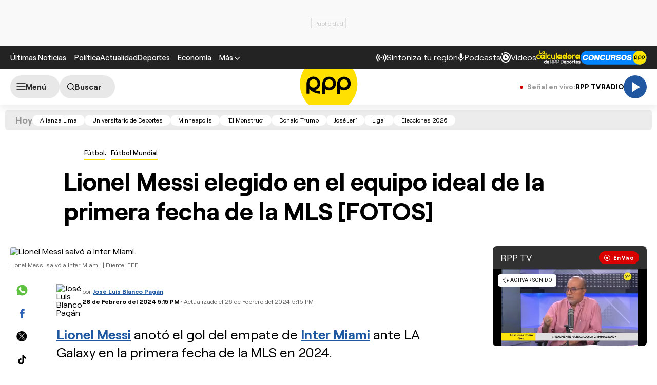

--- FILE ---
content_type: text/html; charset=UTF-8
request_url: https://rpp.pe/futbol/futbol-mundial/lionel-messi-elegido-en-el-equipo-ideal-de-la-primera-fecha-de-la-mls-noticia-1537087?itlk=ikultimo
body_size: 43554
content:
<!DOCTYPE html>
<html lang="es">
    <head>
 <meta charset="UTF-8" />
<meta name="viewport" content="width=device-width, initial-scale=1.0" />
<title>Lionel Messi elegido en el equipo ideal de la primera fecha de la MLS</title>
<link rel="preload" href="//s2.rpp-noticias.io/static/dist/css/general2.css?v=2091217461133339" as="style">
<link rel="preconnect dns-prefetch" href="//s2.rpp-noticias.io">
<link rel="preconnect dns-prefetch" href="//md1.rpp-noticias.io">
<link rel="preconnect dns-prefetch" href="www.googletagservices.com">
<link rel="preconnect dns-prefetch" href="www.googletagmanager.com"/>
<link rel="preconnect dns-prefetch" href="//gstatic.com" />
<link rel="preconnect dns-prefetch" href="//www.google.com" />
<link rel="dns-prefetch" href="//cm.g.doubleclick.net" />
<link rel="dns-prefetch" href="//securepubads.g.doubleclick.net" />

<link rel="preload" href="//s2.rpp-noticias.io/static/dist/fonts/Roobert-Medium.woff2" as="font" type="font/woff2" crossorigin>
<link rel="preload" href="//s2.rpp-noticias.io/static/dist/fonts/Roobert-Regular.woff2" as="font" type="font/woff2" crossorigin>
<link rel="preload" href="//s2.rpp-noticias.io/static/dist/fonts/Roobert-Bold.woff2" as="font" type="font/woff2" crossorigin>

  <link rel="preload" as="image" href="https://f.rpp-noticias.io/2024/02/26/275427_1544646.jpg?width=1020&quality=80"
    imagesrcset="https://f.rpp-noticias.io/2024/02/26/275427_1544646.jpg?width=670&quality=60 670w,
    https://f.rpp-noticias.io/2024/02/26/275427_1544646.jpg?width=860&quality=60 860w,
    https://f.rpp-noticias.io/2024/02/26/275427_1544646.jpg?width=1020&quality=80 1020w"
    imagesizes="(min-width: 1315px) 940px, (min-width: 1024px) calc(100vw - 360px), calc(100vw - 40px)" fetchpriority="high"/>


<link rel="stylesheet" href="//s2.rpp-noticias.io/static/dist/css/general2.css?v=2091217461133339">
<link rel="stylesheet" href="//s2.rpp-noticias.io/static/dist/css/article.css?v=2091217461133339" data-style>


<meta name="theme-color" content="#0060ab"/>
<meta name="description" content="Lionel Messi anot&oacute; el gol del empate de Inter Miami ante LA Galaxy en la primera fecha de la MLS en 2024." />
<meta name="keywords" content="Lionel Messi,MLS,Inter Miami" />
<meta name="news_keywords" content="Lionel Messi,MLS,Inter Miami" />

<meta name="robots" content="index, follow,max-image-preview:large" />
<meta name="bingbot" content="index, follow"/>
<meta property="og:title" itemprop="headline" content="Lionel Messi elegido en el equipo ideal de la primera fecha de la MLS [FOTOS]" />
<meta property="og:description" itemprop="description" content="Lionel Messi anot&oacute; el gol del empate de Inter Miami ante LA Galaxy en la primera fecha de la MLS en 2024." />
<meta property="og:image" itemprop="image" content="https://f.rpp-noticias.io/2024/02/26/275427_1544646.jpg?width=860&quality=80" />
<meta property="og:image:width" content="824"/>
<meta property="og:image:height" content="464"/>
<meta property="og:url" itemprop="url" content="https://rpp.pe/futbol/futbol-mundial/lionel-messi-elegido-en-el-equipo-ideal-de-la-primera-fecha-de-la-mls-noticia-1537087" />
<meta property="og:type" content="article"/>
<meta name="og:category" content="Fútbol"/>
<!-- Twitter Card -->
<meta name="twitter:card" content="summary_large_image" />
<meta name="twitter:site" content="@RPPNoticias" />
<meta name="twitter:creator" content="@RPPNoticias" />
<meta name="twitter:domain" content="rpp.pe" />
<meta name="twitter:title" content="Lionel Messi elegido en el equipo ideal de la primera fecha de la MLS [FOTOS]" />
<meta name="twitter:description" content="Lionel Messi anot&oacute; el gol del empate de Inter Miami ante LA Galaxy en la primera fecha de la MLS en 2024." />
<meta name="twitter:image" content="https://f.rpp-noticias.io/2024/02/26/275427_1544646.jpg?width=860&quality=80" />
<meta property="twitter:account_id" content="3068660363" />
<!-- fin Twitter Card -->
<meta name="googlebot" content="index,follow" />
<meta http-equiv="Content-Language" name="language" content="es" />
<meta name="distribution" content="Global" />
<meta property="fb:app_id" content="185239485185" />
<meta property="fb:admins" content="100009067124936" />
<meta name="lang" content="es" itemprop="inLanguage" />
<meta name="author" content="José Luis Blanco Pagán" />



<meta property="mrf:tags" content="dateCreated:2024-02-26T17:16:40-05:00" />
<meta property="mrf:tags" content="tipoNota:Breaking News" />
<meta property="mrf:tags" content="creator:Ego Agurto" />
<meta property="mrf:tags" content="formatoNota:noticia" />
<link rel="canonical" href="https://rpp.pe/futbol/futbol-mundial/lionel-messi-elegido-en-el-equipo-ideal-de-la-primera-fecha-de-la-mls-noticia-1537087"/>
<link rel="shortcut icon" type="image/x-icon" href="//s2.rpp-noticias.io/favicon.ico">
<link rel="apple-touch-icon" sizes="180x180" href="//s2.rpp-noticias.io/static/dist/img/favicon/apple-touch-icon.png">
<link rel="icon" type="image/png" sizes="32x32" href="//s2.rpp-noticias.io/static/dist/img/favicon/favicon-32x32.png">
<link rel="icon" type="image/png" sizes="16x16" href="//s2.rpp-noticias.io/static/dist/img/favicon/favicon-16x16.png">
<link rel="manifest" href="//s2.rpp-noticias.io/static/dist/img/favicon/site.webmanifest">
<meta name="article:published_time" content="2024-02-26T17:15:14-05:00" />
<link rel="alternate" type="application/rss+xml" href="https://rpp.pe/rss">
<!-- Google Tag Manager -->
<script>(function(w,d,s,l,i){w[l]=w[l]||[];w[l].push({'gtm.start':new Date().getTime(),event:'gtm.js'});var f=d.getElementsByTagName(s)[0],j=d.createElement(s),dl=l!='dataLayer'?'&l='+l:'';j.async=true;j.src='https://www.googletagmanager.com/gtm.js?id='+i+dl;f.parentNode.insertBefore(j,f);})(window,document,'script','dataLayer','GTM-5S77JQ3');</script>
<!-- End Google Tag Manager -->

<script>
    window.dataLayer = window.dataLayer || [];
    dataLayer.push({
    'event': 'analyticsPage',
    'Autor': 'jblanco',
    'Tema': 'lionel-messi|mls|inter-miami',
    'tipo': 'noticia'
    });
</script>


<script>
var skin = false;
var charseccion = 'deportes';
var charautor = 'José Luis Blanco Pagán';
const ismovile = navigator.userAgent.match(/iPhone|android|iPod/i);
</script>
<script async src='https://securepubads.g.doubleclick.net/tag/js/gpt.js'></script>
<script data-out-script>
  var googletag = googletag || {}, anchor, interstitial;
  googletag.cmd = googletag.cmd || [];
  googletag.slots = [];
    googletag.cmd.push(function() {
    if(!ismovile && skin){
          googletag.defineSlot('/1028310/Rpp2_futbol_Nota_Lateral_Left', [160,600], 'Rpp2_futbol_Nota_Lateral_Left_Slot').addService(googletag.pubads());
          googletag.defineSlot('/1028310/Rpp2_futbol_Nota_Lateral_Right', [160,600], 'Rpp2_futbol_Nota_Lateral_Right_Slot').addService(googletag.pubads());
          googletag.defineSlot('/1028310/Rpp2_futbol_Nota_Top', [970,90], 'Rpp2_futbol_Nota_Top_Slot').addService(googletag.pubads());
      }else googletag.defineSlot('/1028310/Rpp2_futbol_Nota_SuperTop', (ismovile ?  [[320, 100], [300, 100], [320, 50]] : [[728, 90], [970, 90]]), 'Rpp_Top_Slot').addService(googletag.pubads());
        googletag.defineSlot('/1028310/Rpp2_futbol_Nota_Middle1', (ismovile ? [[300,250], [320,50], [320,100],[1,1]] : [[300,250], [1,1]]), 'Rpp2_futbol_Nota_Middle1_Slot').addService(googletag.pubads());
    googletag.defineSlot('/1028310/Rpp2_futbol_Nota_DobleCajaSticky1', (ismovile ? [[300,250], [250,250]] : [300, 250]), 'Rpp_Lateral_Sticky1_Slot').addService(googletag.pubads());
    googletag.defineSlot('/1028310/Rpp2_futbol_Nota_DobleCajaSticky2', (ismovile ? [[300,250], [250,250]] : [300, 600]), 'Rpp_Lateral_Sticky2_Slot').addService(googletag.pubads());
    if(ismovile) googletag.defineSlot('/1028310/ITT_AdKaora_Notas_1x1', [1,1], 'ITT_AdKaora_Notas_1x1').addService(googletag.pubads());
        googletag.defineSlot('/1028310/Rpp2_futbol_Nota_slider', [1,1], 'Rpp2_futbol_Nota_Interstitial_Slot').addService(googletag.pubads());
    googletag.defineSlot('/1028310/Rpp2_futbol_Nota_zocalo', (ismovile ? [[300,50],[320,50],[320,100]] : [[728,90]]), 'rpp2_zocalo_sticky_Slot').addService(googletag.pubads());
    /*anchor = googletag.defineOutOfPageSlot('/1028310/Rpp2_anchor', googletag.enums.OutOfPageFormat.BOTTOM_ANCHOR, 'Rpp2_anchor_Slot');
    if(anchor) anchor.addService(googletag.pubads());*/
    interstitial = googletag.defineOutOfPageSlot('/1028310/Rpp2_InterstitialWeb',googletag.enums.OutOfPageFormat.INTERSTITIAL);
    if(interstitial){ interstitial.setForceSafeFrame(true); interstitial.addService(googletag.pubads());}
    if(googletag.pubadsReady) return;
    googletag.pubads().addEventListener('slotRenderEnded', function(e) {
        if (!e.isEmpty) document.getElementById(e.slot.getSlotElementId()).classList.add('ad-render');
     });
        googletag.pubads().enableLazyLoad({fetchMarginPercent: 0, renderMarginPercent: 0, mobileScaling: 0.0});
        googletag.pubads().addEventListener('impressionViewable', function(event) {
      setTimeout(function() {
        googletag.pubads().refresh([event.slot]);
      }, 30 * 1000);
    });
    var _rl_gen_sg=function(){let e="_rl_sg",t=[];try{let o=localStorage.getItem(e);"string"==typeof o&&(t=o.split(","))}catch(e){}if(0===t.length){let o=document.cookie.indexOf(e);if(-1!==o){o+=e.length+1;let n=document.cookie.indexOf(";",o);-1===n&&(n=document.cookie.length),t=document.cookie.substring(o,n).split(",")}}return t};
    googletag.pubads().setTargeting('category', 'rpp,lionel-messi,mls,inter-miami'.split(','));
    googletag.pubads().enableAsyncRendering();
    googletag.pubads().setTargeting("_rl", _rl_gen_sg());
    googletag.enableServices();
  });
  var nom_ads='Rpp2_futbol_Nota_';
</script>

<script src="//s2.rpp-noticias.io/static/dist/js/app.js?v=2091217461133339" id="js-main" defer></script>
<script src="https://player.cdn.mdstrm.com/lightning_player/api.js" defer></script>
<script src="//s2.rpp-noticias.io/static/dist/js/ca-audio2.js?v=2091217461133339" defer></script>
<!--script src="//s2.rpp-noticias.io/static/dist/js/ca-audio.js?v=2091217461133339" defer></script-->
<script type="application/ld+json">
{
"@context": "https://schema.org",
"@type": "Organization",
"legalName": "GRUPO RPP",
"name" : "RPP Noticias",
"url": "https://rpp.pe/",
"logo" : "https://f.rpp-noticias.io/2020/06/05/rpp-feed_952838.png",
"sameAs" : [
  "https://www.facebook.com/rppnoticias",
  "https://twitter.com/rppnoticias",
  "https://www.youtube.com/user/RPPNOTICIAS",
  "https://www.instagram.com/rppnoticias/",
  "https://pe.linkedin.com/company/gruporpp-s-a-"
  ],
"foundingDate": "1963",
"founders": {
    "@type": "Person",
    "name": "Manuel Delgado Parker"
  },
"address":{
    "@type": "PostalAddress",
    "streetAddress": "Av. Paseo de la República 3866",
    "addressLocality": "San Isidro",
    "addressRegion": "LIMA",
    "postalCode": "15046",
    "addressCountry": {
      "@type": "Country",
      "name": "PERU"
    }
  }
}
</script>
<script type="application/ld+json">
{
"@context": "https://schema.org",
"@type": "NewsMediaOrganization",
"legalName": "GRUPO RPP",
"name" : "RPP Noticias",
"url": "https://rpp.pe/",
"logo" : "https://f.rpp-noticias.io/2020/06/05/rpp-feed_952838.png",
"sameAs" : [
  "https://www.facebook.com/rppnoticias",
  "https://twitter.com/rppnoticias",
  "https://www.youtube.com/user/RPPNOTICIAS",
  "https://www.instagram.com/rppnoticias/",
  "https://pe.linkedin.com/company/gruporpp-s-a-"
  ],
"foundingDate": "1963",
"founders": {
    "@type": "Person",
    "name": "Manuel Delgado Parker"
  },
"address":{
    "@type": "PostalAddress",
    "streetAddress": "Av. Paseo de la República 3866",
    "addressLocality": "San Isidro",
    "addressRegion": "LIMA",
    "postalCode": "15046",
    "addressCountry": {
      "@type": "Country",
      "name": "PERU"
    }
  },
"contactPoint":{
  "@type": "ContactPoint",
  "contactType" : "Newsroom Contact",
  "email" : "prensa@guporpp.com.pe",
  "url" : "https://www.gruporpp.com.pe/"
},
"ethicsPolicy": "https://rpp.pe/principios-eticos/#politica-etica",
"diversityPolicy": "https://rpp.pe/principios-eticos/#declaracion-de-diversas-voces",
"missionCoveragePrioritiesPolicy": "https://rpp.pe/principios-eticos/#mision-y-vision",
"correctionsPolicy": "https://rpp.pe/principios-eticos/#politica-de-correcciones-y-practicas",
"verificationFactCheckingPolicy": "https://rpp.pe/principios-eticos/#estandares-de-verificacion-de-la-informacion",
"unnamedSourcesPolicy": "https://rpp.pe/principios-eticos/#politica-de-fuentes-anonimas",
"masthead": "https://rpp.pe/principios-eticos/#equipo-editorial-principal"

}
</script>
<script type="application/ld+json">
 {
    "@context": "https://schema.org",
    "@type": "NewsArticle",
      "datePublished": "2024-02-26T17:15:14-05:00",
      "dateModified": "2024-02-26T17:15:14-05:00",
    "headline": "Lionel Messi elegido en el equipo ideal de la primera fecha de la MLS [FOTOS]",
    "alternativeHeadline": "Lionel Messi elegido en el equipo ideal de la primera fecha de la MLS",
    "url": "https://rpp.pe/futbol/futbol-mundial/lionel-messi-elegido-en-el-equipo-ideal-de-la-primera-fecha-de-la-mls-noticia-1537087",
    "description": "Lionel Messi anotó el gol del empate de Inter Miami ante LA Galaxy en la primera fecha de la MLS en 2024.",
    "articleSection":"Fútbol",
    "articleBody":"El argentino Lionel Messi, delantero del Inter Miami, integra este lunes el mejor equipo de la primera semana de la MLS, despu\u00e9s de guiar a su equipo en el triunfo por 2-0 contra el Real Salt Lake y de anotar el definitivo 1-1 este \u00faltimo domingo en el campo de Los \u00c1ngeles Galaxy.Messi, que arranc\u00f3 el pasado mi\u00e9rcoles su primera temporada completa en el f\u00fatbol estadounidense, dio una asistencia en la victoria lograda contra el Real Salt Lake y el domingo salv\u00f3 un punto para el Inter Miami al rematar en el minuto 92 un centro del espa\u00f1ol Jordi Alba.El delantero argentino, de 36 a\u00f1os, lleg\u00f3 al Inter Miami en junio de 2023 y gui\u00f3 al equipo hacia la conquista de la Leagues Cup, el primer trofeo en la historia del club propiedad del brit\u00e1nico David Beckham y de los hermanos Jorge y Jose Mas.Christian Benteke encima de MessiEn el mejor once inaugural de la MLS tambi\u00e9n est\u00e1 el meta del Inter Miami, Drake Callender.El equipo cuenta adem\u00e1s con los espa\u00f1oles Riqui Puig, de Los \u00c1ngeles Galaxy, pese al penalti fallado contra el Inter Miami, y el exmadridista Asier Illarramendi, quien anot\u00f3 este fin de semana su primer gol en la MLS con el Dallas.El belga Christian Benteke es el delantero centro de la semana tras su triplete en el triunfo del DC United contra el New England Revolution (3-1).",
    "keywords": "Lionel Messi,MLS,Inter Miami",
    "mainEntityOfPage":{
      "@type":"WebPage",
      "@id":"https://rpp.pe/futbol/futbol-mundial/lionel-messi-elegido-en-el-equipo-ideal-de-la-primera-fecha-de-la-mls-noticia-1537087"
    },
        "author": {"@type":"Person", "name":"José Luis Blanco Pagán" , "url": "https://rpp.pe/autor/jblanco"},
        "publisher": {
    "@type": "Organization",
    "name": "RPP",
    "url": "https:\/\/rpp.pe",
    "logo": {
        "@type": "ImageObject",
        "Url": "https:\/\/f.rpp-noticias.io\/2020\/06\/05\/rpp-feed_952838.png",
        "width": 304,
        "height": 84
    }
} ,
    "image": [
    {
        "@type": "ImageObject",
        "url": "https:\/\/f.rpp-noticias.io\/2024\/02\/26\/275427_1544646.jpg?width=1020&quality=80",
        "description": "Lionel Messi salv&oacute; a Inter Miami.",
        "width": "1020",
        "height": "574"
    }
]  }
</script>

<script type="application/ld+json">
  {
    "@context": "https:\/\/schema.org",
    "@type": "ImageObject",
    "url": "https:\/\/f.rpp-noticias.io\/2024\/02\/26\/275427_1544646.jpg?width=1020&quality=80",
    "description": "Lionel Messi salv&oacute; a Inter Miami.",
    "width": "1020",
    "height": "574"
}</script>



<script type="application/ld+json">
  {
    "@context": "https://schema.org",
    "@type": "BreadcrumbList",
    "itemListElement": [{
      "@type": "ListItem",
      "position": 1,
      "name": "Fútbol Mundial",
      "item": "https://rpp.pe/futbol/futbol-mundial"
    }]
  }
</script>
</head>
<body data-x="media,alerta,poll,ads-body,modalfcc, redirect" class="">
<div class="banner banner--billboard">
   <div id="Rpp_Top_Slot" class="banner__cover">
      <script data-out-script>
            var sublime = sublime || {};
            googletag.cmd.push(function() { googletag.display('Rpp_Top_Slot') });
      </script>
  </div>
</div>
<!-- Google Tag Manager (noscript) -->
<noscript><iframe src="https://www.googletagmanager.com/ns.html?id=GTM-5S77JQ3"
height="0" width="0" style="display:none;visibility:hidden"></iframe></noscript>
<!-- End Google Tag Manager (noscript) -->
<header class="header">
  <div class="container header__container">
    <div class="header__wrapper">
      <div class="header__wrapper--desktop">
        <div class="header__wrapper--left">
          <span class="header__ultimas-noticias"><a  href="https://rpp.pe/ultimas-noticias" class="header__nav-link" rel="noopener noreferrer">Últimas Noticias</a></span>
          <nav class="header__nav">
            <ul class="header__nav-list">
              <li class="header__nav__li hide-tablet">
                  <a href="https://rpp.pe/politica" class="header__nav-link" rel="noopener noreferrer">Política</a>
              </li>
              <li class="header__nav__li hide-tablet">
                  <a href="https://rpp.pe/actualidad" class="header__nav-link" rel="noopener noreferrer">Actualidad</a>
              </li>
              <li class="header__nav__li hide-tablet">
                  <a href="https://rpp.pe/deportes" class="header__nav-link" rel="noopener noreferrer">Deportes</a>
              </li>
              <li class="header__submenu__li">
                <a href="https://rpp.pe/economia" class="header__submenu__a" rel="noopener noreferrer">Economía</a>
              </li>
              <li class="header__nav__li">
                <div class="header__submenu">
                  <span class="header__nav-button--mas" tabindex="0" role="button">
                    <span class="header__nav-link">Más</span>
                    <svg width="10" height="6" viewBox="0 0 10 6" fill="none">
                      <path d="M5 6L0 1L1 0L5 4L9 0L10 1L5 6Z" fill="white"/>
                    </svg>

                  </span>
                  <ul class="header__submenu__ul">
                    <li class="header__submenu__li hide-desktop">
                        <a href="https://rpp.pe/politica" class="header__submenu__a" rel="noopener noreferrer">Política</a>
                    </li>
                    <li class="header__submenu__li hide-desktop">
                        <a href="https://rpp.pe/actualidad" class="header__submenu__a" rel="noopener noreferrer">Actualidad</a>
                    </li>
                    <li class="header__submenu__li hide-desktop">
                        <a href="https://rpp.pe/deportes" class="header__submenu__a" rel="noopener noreferrer">Deportes</a>
                    </li>
                    <li class="header__submenu__li hide-desktop">
                      <a href="https://rpp.pe/tecno" class="header__submenu__a" rel="noopener noreferrer">Tecnología</a>
                    </li>
                    <!--li class="header__submenu__li">
                      <a href="https://rpp.pe/tecno" class="header__submenu__a" rel="noopener noreferrer">Tecnología</a>
                    </li-->
                    <li class="header__submenu__li">
                      <a href="https://rpp.pe/peru" class="header__submenu__a" rel="noopener noreferrer">Perú</a>
                    </li>
                    <li class="header__submenu__li">
                      <a href="https://rpp.pe/entretenimiento" class="header__submenu__a" rel="noopener noreferrer">Entretenimiento</a>
                    </li>
                    <li class="header__submenu__li">
                        <a href="https://rpp.pe/mundo" class="header__submenu__a" rel="noopener noreferrer">Mundo</a>
                    </li>
                    <!--li class="header__submenu__li">
                      <a href="https://rpp.pe/videojuegos" class="header__submenu__a" rel="noopener noreferrer">Videojuegos</a>
                    </li-->
                    <li class="header__submenu__li">
                      <a href="https://rpp.pe/vital" class="header__submenu__a" rel="noopener noreferrer">Vital</a>
                    </li>
                    <li class="header__submenu__li">
                      <a href="https://rpp.pe/audio" target="_blank" class="header__submenu__a" rel="noopener noreferrer">Radio</a>
                    </li>

                    <li class="header__submenu__li">
                      <a href="https://rpp.pe/videos" target="_blank" class="header__submenu__a" rel="noopener noreferrer">Videos</a>
                    </li>

                    <!--li class="header__submenu__li">
                      <a href="#" class="header__submenu__a">Noticias</a>
                    </li>
                    <li class="header__submenu__li">
                      <a href="#" class="header__submenu__a">Humor</a>
                    </li-->

                  </ul>
                </div>
              </li>
            </ul>
          </nav>
        </div>

        <div class="header__wrapper--right">
          <div class="row-left">
             <button class="header__nav-button--radio" onclick="fn(this, event, {method:'openRegions'})">
                <svg width="20" height="15" viewBox="0 0 22 16" fill="none">
                  <path d="M4.71828 0.31852C4.81926 0.419383 4.89936 0.53916 4.95401 0.671002C5.00867 0.802845 5.0368 0.944168 5.0368 1.08689C5.0368 1.22961 5.00867 1.37093 4.95401 1.50278C4.89936 1.63462 4.81926 1.7544 4.71828 1.85526C3.08862 3.4852 2.1731 5.6957 2.1731 8.00059C2.1731 10.3055 3.08862 12.516 4.71828 14.1459C4.81911 14.2468 4.89908 14.3666 4.95363 14.4984C5.00817 14.6302 5.03622 14.7715 5.03617 14.9141C5.03611 15.0568 5.00797 15.198 4.95333 15.3298C4.8987 15.4616 4.81864 15.5813 4.71774 15.6821C4.61683 15.7829 4.49706 15.8629 4.36525 15.9175C4.23344 15.972 4.09218 16 3.94953 16C3.80688 15.9999 3.66563 15.9718 3.53386 15.9172C3.40209 15.8625 3.28237 15.7825 3.18154 15.6816C-1.06051 11.4395 -1.06051 4.56057 3.18154 0.31852C3.2824 0.217544 3.40218 0.137439 3.53402 0.0827849C3.66587 0.0281309 3.80719 0 3.94991 0C4.09263 0 4.23395 0.0281309 4.3658 0.0827849C4.49764 0.137439 4.61742 0.217544 4.71828 0.31852ZM18.5446 0.31852C22.7866 4.56166 22.7866 11.4395 18.5446 15.6816C18.3398 15.8794 18.0654 15.9889 17.7807 15.9864C17.4959 15.9839 17.2235 15.8697 17.0222 15.6683C16.8208 15.467 16.7066 15.1946 16.7041 14.9098C16.7016 14.6251 16.8111 14.3507 17.0089 14.1459C18.6386 12.516 19.5541 10.3055 19.5541 8.00059C19.5541 5.6957 18.6386 3.4852 17.0089 1.85526C16.8052 1.65162 16.6906 1.37537 16.6905 1.08727C16.6904 0.799181 16.8048 0.522847 17.0084 0.319062C17.212 0.115278 17.4883 0.000736216 17.7764 0.000634381C18.0645 0.000532545 18.3408 0.114879 18.5446 0.31852ZM7.94055 3.43978C8.14415 3.64345 8.25852 3.91963 8.25852 4.20761C8.25852 4.49559 8.14415 4.77178 7.94055 4.97544C7.54518 5.37077 7.23155 5.8401 7.01758 6.35664C6.8036 6.87319 6.69347 7.42682 6.69347 7.98593C6.69347 8.54503 6.8036 9.09867 7.01758 9.61521C7.23155 10.1318 7.54518 10.6011 7.94055 10.9964C8.04427 11.0966 8.12701 11.2164 8.18393 11.3489C8.24085 11.4814 8.27081 11.6239 8.27206 11.7682C8.27331 11.9124 8.24583 12.0554 8.19123 12.1888C8.13662 12.3223 8.05598 12.4436 7.95401 12.5455C7.85204 12.6475 7.73078 12.7281 7.59731 12.7827C7.46384 12.8374 7.32083 12.8648 7.17663 12.8636C7.03242 12.8623 6.88991 12.8324 6.75741 12.7755C6.62491 12.7185 6.50508 12.6358 6.40489 12.5321C5.19921 11.3263 4.52186 9.69105 4.52186 7.98593C4.52186 6.2808 5.19921 4.64551 6.40489 3.43978C6.60855 3.23618 6.88474 3.12181 7.17272 3.12181C7.4607 3.12181 7.73688 3.23618 7.94055 3.43978ZM15.4983 3.43978C16.7039 4.64551 17.3813 6.2808 17.3813 7.98593C17.3813 9.69105 16.7039 11.3263 15.4983 12.5321C15.3974 12.633 15.2777 12.713 15.1459 12.7677C15.0142 12.8223 14.8729 12.8504 14.7303 12.8505C14.5876 12.8505 14.4464 12.8225 14.3146 12.768C14.1827 12.7134 14.063 12.6334 13.9621 12.5326C13.8612 12.4318 13.7811 12.3121 13.7265 12.1803C13.6718 12.0485 13.6437 11.9073 13.6436 11.7646C13.6436 11.622 13.6716 11.4807 13.7262 11.3489C13.7807 11.2171 13.8607 11.0973 13.9615 10.9964C14.3569 10.6011 14.6705 10.1318 14.8845 9.61521C15.0985 9.09867 15.2086 8.54503 15.2086 7.98593C15.2086 7.42682 15.0985 6.87319 14.8845 6.35664C14.6705 5.8401 14.3569 5.37077 13.9615 4.97544C13.7579 4.77165 13.6435 4.49532 13.6436 4.20723C13.6437 3.91913 13.7583 3.64288 13.9621 3.43924C14.1659 3.2356 14.4422 3.12125 14.7303 3.12136C15.0184 3.12146 15.2946 3.236 15.4983 3.43978ZM10.951 6.4481C11.165 6.4481 11.3768 6.49024 11.5744 6.5721C11.7721 6.65397 11.9517 6.77397 12.1029 6.92524C12.2542 7.07651 12.3742 7.2561 12.4561 7.45374C12.538 7.65139 12.5801 7.86322 12.5801 8.07715C12.5801 8.29108 12.538 8.50292 12.4561 8.70056C12.3742 8.89821 12.2542 9.0778 12.1029 9.22907C11.9517 9.38034 11.7721 9.50033 11.5744 9.5822C11.3768 9.66407 11.165 9.70621 10.951 9.70621C10.519 9.70621 10.1046 9.53457 9.79912 9.22907C9.49361 8.92356 9.32198 8.5092 9.32198 8.07715C9.32198 7.6451 9.49361 7.23075 9.79912 6.92524C10.1046 6.61973 10.519 6.4481 10.951 6.4481Z" fill="white"/>
                </svg>

               <span>Sintoniza tu región</span>
             </button>
             <a class="header__nav-button--podcast" href="https://rpp.pe/audio/podcast" target="_blank" rel="noopener noreferrer" data-mrf-recirculation = "CTA Podcast Header">
                <svg width="13" height="16" viewBox="0 0 13 17" fill="none">
                  <path d="M6.0725 10.5C5.34333 10.5 4.72354 10.2448 4.21313 9.73438C3.70271 9.22396 3.4475 8.60417 3.4475 7.875V2.625C3.4475 1.89583 3.70271 1.27604 4.21313 0.765625C4.72354 0.255208 5.34333 0 6.0725 0C6.80167 0 7.42146 0.255208 7.93188 0.765625C8.44229 1.27604 8.6975 1.89583 8.6975 2.625V7.875C8.6975 8.60417 8.44229 9.22396 7.93188 9.73438C7.42146 10.2448 6.80167 10.5 6.0725 10.5ZM6.0725 16.625C5.82458 16.625 5.61692 16.541 5.4495 16.373C5.2815 16.2056 5.1975 15.9979 5.1975 15.75V13.9125C3.84125 13.7375 2.68917 13.176 1.74125 12.2281C0.793334 11.2802 0.217292 10.1427 0.013125 8.81563C-0.030625 8.56771 0.0350003 8.34896 0.21 8.15938C0.385 7.96979 0.618334 7.875 0.91 7.875C1.11417 7.875 1.29646 7.95142 1.45688 8.10425C1.61729 8.25767 1.71938 8.44375 1.76313 8.6625C1.95271 9.68333 2.44854 10.5365 3.25063 11.2219C4.05271 11.9073 4.99333 12.25 6.0725 12.25C7.15167 12.25 8.09229 11.9073 8.89438 11.2219C9.69646 10.5365 10.1923 9.68333 10.3819 8.6625C10.4256 8.44375 10.5315 8.25767 10.6995 8.10425C10.8669 7.95142 11.0527 7.875 11.2569 7.875C11.534 7.875 11.76 7.96979 11.935 8.15938C12.11 8.34896 12.1756 8.56771 12.1319 8.81563C11.9277 10.1427 11.3517 11.2802 10.4038 12.2281C9.45584 13.176 8.30375 13.7375 6.9475 13.9125V15.75C6.9475 15.9979 6.86379 16.2056 6.69638 16.373C6.52838 16.541 6.32042 16.625 6.0725 16.625Z" fill="white"/>
                </svg>
                <span>Podcasts</span>
             </a>
             <a class="header__nav-button--podcast" href="https://rpp.pe/videos"  rel="noopener noreferrer" data-mrf-recirculation = "CTA Videos Header">
                <svg width="20" height="20" viewBox="0 0 20 20" fill="none">
                    <path d="M20 10C20 4.46 15.54 0 10 0C8.83 0 7.7 0.19 6.62 0.56L7.32 2.5C8.17 2.16 9.06 1.97 10 1.97C14.41 1.97 18.03 5.59 18.03 10C18.03 14.41 14.41 18.03 10 18.03C5.59 18.03 1.97 14.41 1.97 10C1.97 9.06 2.16 8.12 2.5 7.28L0.56 6.62C0.19 7.7 0 8.83 0 10C0 15.54 4.46 20 10 20C15.54 20 20 15.54 20 10ZM3.47 1.97C4.32 1.97 5 2.68 5 3.47C5 4.32 4.32 5 3.47 5C2.68 5 1.97 4.32 1.97 3.47C1.97 2.68 2.68 1.97 3.47 1.97ZM16 10C16 6.67 13.33 4 10 4C6.67 4 4 6.67 4 10C4 13.33 6.67 16 10 16C13.33 16 16 13.33 16 10ZM13 10L8 13V7" fill="white"/>
                </svg>
                <span>Videos</span>
              </a>
              <!--a class="header__nav-button--podcast" target="_blank" href="https://rpp.pe/las-fijas-del-ahorro"  rel="noopener noreferrer">
                      <img src="//s2.rpp-noticias.io/static/dist/img/fijasdelahorro.svg" width="85" height="24" style="vertical-align: middle;"  alt="Las Fijas del Ahorro de Caja Cusco">
               </a-->
           </div>
          <div class="row-right">
            <a class="header__nav-button" target="_blank" href="https://rpp.pe/calculadora-rpp-futbol-en-vivo-tabla-posiciones" rel="noopener noreferrer" data-mrf-recirculation="CTA Calculadora Header">
              <img src="//s2.rpp-noticias.io/static/dist/img/free/logo_calculadora_rpp_deportes.svg" loading="lazy" style="vertical-align: middle;"  height="28" width="86" alt="Calculadora liga 1">
            </a>
            <a class="header__nav-button" target="_blank" href="https://participa.rpp.pe/?utm_source=rpp&utm_medium=rpp&utm_campaing=concurso-header" rel="noopener noreferrer" data-mrf-recirculation="CTA Concurso Header">
                    <img src="//s2.rpp-noticias.io/static/dist/img/concursosrpp.svg" loading="lazy" style="vertical-align: middle;" width="129" height="27" alt="Concursos RPP">
            </a>
          </div>
        </div>
      </div>
      <div class="header__wrapper--mobile header__wrapper--mobile-article" data-mrf-recirculation="CTA link temas">
        <nav class="header__nav">
          <ul class="header__nav-list" id="header__nav-list">
            <li class="header__nav__li">
              <a href="https://rpp.pe/politica" class="header__nav-link" rel="noopener noreferrer">Política</a>
            </li>
            <li class="header__nav__li">
              <a href="https://rpp.pe/actualidad" class="header__nav-link" rel="noopener noreferrer">Actualidad</a>
            </li>
            <li class="header__nav__li">
              <a href="https://rpp.pe/deportes" class="header__nav-link" rel="noopener noreferrer">Deportes</a>
            </li>
            <li class="header__nav__li">
              <a href="https://rpp.pe/mundo" class="header__nav-link" rel="noopener noreferrer">Mundo</a>
            </li>
          </ul>
        </nav>
      </div>
      <div class="header__wrapper--right-m">
        <a class="header__nav-button--podcast" href="https://rpp.pe/videos"  rel="noopener noreferrer">
            <svg width="20" height="20" viewBox="0 0 20 20" fill="none" style="max-width: none;">
                <path d="M20 10C20 4.46 15.54 0 10 0C8.83 0 7.7 0.19 6.62 0.56L7.32 2.5C8.17 2.16 9.06 1.97 10 1.97C14.41 1.97 18.03 5.59 18.03 10C18.03 14.41 14.41 18.03 10 18.03C5.59 18.03 1.97 14.41 1.97 10C1.97 9.06 2.16 8.12 2.5 7.28L0.56 6.62C0.19 7.7 0 8.83 0 10C0 15.54 4.46 20 10 20C15.54 20 20 15.54 20 10ZM3.47 1.97C4.32 1.97 5 2.68 5 3.47C5 4.32 4.32 5 3.47 5C2.68 5 1.97 4.32 1.97 3.47C1.97 2.68 2.68 1.97 3.47 1.97ZM16 10C16 6.67 13.33 4 10 4C6.67 4 4 6.67 4 10C4 13.33 6.67 16 10 16C13.33 16 16 13.33 16 10ZM13 10L8 13V7" fill="white"></path>
            </svg>
            <span>Videos</span>
          </a>
          <!--a class="header__nav-button--podcast" target="_blank" href="https://rpp.pe/las-fijas-del-ahorro"   rel="noopener noreferrer">
               <img src="//s2.rpp-noticias.io/static/dist/img/fijasdelahorro.svg" loading="lazy" style="vertical-align: middle;"  alt="Las Fijas del Ahorro de Caja Cusco">
            </a-->
        </div>
  </div>
</div>
</header>
<div class="sub-header" id="subHeader">
  <div class="container">
    <div class="sub-header__wrapper">
                  <!-- Reproductor II-->
      <div class="sub-header__wrapper--left">
        <label for="checkedmenu" class="sub-header__button sub-header__button--menu" data-mrf-conversion="CTA show menu" aria-label="Abrir menú">
          <svg width="18" height="14" viewBox="0 0 18 14" fill="none">
          <path d="M1 1H17M1 7H17M1 13H17" stroke="black" stroke-width="1.5" stroke-linecap="round" stroke-linejoin="round"/>
          </svg>
          <span class="text-menu">Menú</span>
        </label>
        <a class="sub-header__button sub-header__button--search " aria-label="Buscar" href="https://rpp.pe/buscar">
          <svg width="15" height="15" viewBox="0 0 16 16" fill="none" style="margin-left: 3px;">
          <path d="M11.25 11.25L14.75 14.75M0.75 6.75C0.75 7.53793 0.905195 8.31815 1.20672 9.0461C1.50825 9.77405 1.95021 10.4355 2.50736 10.9926C3.06451 11.5498 3.72595 11.9917 4.4539 12.2933C5.18185 12.5948 5.96207 12.75 6.75 12.75C7.53793 12.75 8.31815 12.5948 9.0461 12.2933C9.77405 11.9917 10.4355 11.5498 10.9926 10.9926C11.5498 10.4355 11.9917 9.77405 12.2933 9.0461C12.5948 8.31815 12.75 7.53793 12.75 6.75C12.75 5.1587 12.1179 3.63258 10.9926 2.50736C9.86742 1.38214 8.3413 0.75 6.75 0.75C5.1587 0.75 3.63258 1.38214 2.50736 2.50736C1.38214 3.63258 0.75 5.1587 0.75 6.75V6.75Z" stroke="black" stroke-width="1.5" stroke-linecap="round" stroke-linejoin="round"/>
          </svg>
          <span>Buscar</span>
        </a>
      </div>
      <div class="sub-header__wrapper--center">
        <a class="sub-header__logo-wrapper" title="RPP Noticias" href="/">
          <svg width="113" height="112" viewBox="0 0 300 299" fill="none">
            <path d="M299.027 149.769C299.027 232.078 232.094 298.797 149.506 298.797C66.9185 298.797 0 232.078 0 149.769C0 67.4607 66.9329 0.742188 149.52 0.742188C232.108 0.742188 299.041 67.4607 299.041 149.769" fill="#FFE000"/>
            <path d="M77.6675 180.652C93.5819 177.143 105.485 163.02 105.485 146.107C105.485 126.561 89.5853 110.727 69.9917 110.727C50.398 110.727 34.498 126.561 34.498 146.107V199.493H48.6955V175.201C63.0661 190.159 83.3234 199.493 105.745 199.493V186.851C95.7029 186.851 86.1946 184.607 77.6675 180.652M48.8542 146.351C48.8542 134.543 58.4635 124.95 70.3379 124.95C82.2124 124.95 91.7928 134.543 91.7928 146.351C91.7928 158.159 82.2124 167.752 70.3379 167.752C58.4635 167.752 48.8542 158.173 48.8542 146.351Z" fill="black"/>
            <path fill-rule="evenodd" clip-rule="evenodd" d="M152.19 111.188C132.582 111.188 116.682 127.037 116.682 146.582V199.983H130.879V174.9C136.824 179.33 144.182 181.976 152.19 181.976C171.798 181.976 187.683 166.141 187.683 146.596C187.683 127.051 171.798 111.202 152.19 111.202M152.247 167.292C140.647 167.292 131.24 157.929 131.24 146.366C131.24 134.803 140.647 125.44 152.247 125.44C163.848 125.44 173.226 134.803 173.226 146.366C173.226 157.929 163.819 167.292 152.247 167.292" fill="black"/>
            <path fill-rule="evenodd" clip-rule="evenodd" d="M229.02 111.188C209.412 111.188 193.526 127.037 193.526 146.582V199.983H207.724V174.9C213.654 179.33 221.027 181.976 229.02 181.976C248.642 181.976 264.528 166.141 264.528 146.596C264.528 127.051 248.642 111.202 229.02 111.202M229.078 167.292C217.463 167.292 208.07 157.929 208.07 146.366C208.07 134.803 217.463 125.44 229.078 125.44C240.692 125.44 250.056 134.803 250.056 146.366C250.056 157.929 240.664 167.292 229.078 167.292Z" fill="black"/>
          </svg>
        </a>
      </div>

      <div class="sub-header__wrapper--right" style="gap: 15px;">
        <div class="signals-links">
          <span class="signals-links__label hide-mobile">
            <svg width="6" height="6" viewBox="0 0 6 6" fill="none" style="margin-right: 5px"><circle cx="3" cy="3" r="3" fill="#DB0000"/></svg>
            <span>Señal en vivo:</span>
          </span>
          <div class="signals-links__items" >
            <div class="signals-links__item" id="rppTvLink" data-mrf-recirculation="CTA header link RPPTV">
              <a href="https://rpp.pe/tv-vivo">
                RPP TV
              </a>
            </div>
            <svg width="1" height="15" viewBox="0 0 1 15" fill="none"><line x1="0.5" y1="0.5" x2="0.499899" y2="14.5" stroke="#CCCCCC"/></svg>
            <div class="signals-links__item" data-mrf-recirculation="CTA header link radio">
              <a href="#play-radio" class="faux-audio" data-id="1">
                RADIO
                <script>
                  var _fmedia = _fmedia || {};
                  _fmedia[1] = {live: true};
                </script>
              </a>
            </div>
          </div>
        </div>
        <a href="#regiones" onclick="fn(this, event, {method:'openRegions'})" class="sub-header__button sub-header__button--lang" aria-label="Sintoniza tu región">
        <svg width="13" height="13" viewBox="0 0 13 13" fill="none">
        <path d="M1.4638 5.2C1.3547 5.62471 1.29967 6.0615 1.3 6.5C1.3 6.9485 1.3572 7.384 1.4638 7.8H3.315C3.22737 6.93555 3.22737 6.06445 3.315 5.2H1.4638ZM1.9955 3.9H3.5204C3.6933 3.10895 3.9429 2.40045 4.24905 1.8109C3.30537 2.26552 2.52019 2.9934 1.9955 3.9ZM11.5362 5.2H9.685C9.77263 6.06445 9.77263 6.93555 9.685 7.8H11.5362C11.755 6.94715 11.755 6.05285 11.5362 5.2ZM11.0045 3.9C10.4798 2.9934 9.69463 2.26552 8.75095 1.8109C9.05775 2.40045 9.3067 3.10895 9.4796 3.9H11.0045ZM4.6228 5.2C4.5741 5.63162 4.54979 6.06564 4.55 6.5C4.55 6.94525 4.5747 7.38075 4.6228 7.8H8.3772C8.47509 6.9361 8.47509 6.0639 8.3772 5.2H4.6228ZM4.8555 3.9H8.1445C8.02621 3.41139 7.85557 2.93697 7.63555 2.48495C7.22735 1.6692 6.79055 1.3 6.5 1.3C6.2088 1.3 5.77265 1.6692 5.36445 2.48495C5.1597 2.89575 4.98745 3.3735 4.8555 3.9ZM1.9955 9.1C2.52019 10.0066 3.30537 10.7345 4.24905 11.1891C3.94225 10.5996 3.6933 9.89105 3.5204 9.1H1.9955ZM11.0045 9.1H9.4796C9.3067 9.89105 9.0571 10.5996 8.75095 11.1891C9.69463 10.7345 10.4798 10.0066 11.0045 9.1ZM4.8555 9.1C4.98745 9.6265 5.1597 10.1042 5.36445 10.515C5.77265 11.3308 6.20945 11.7 6.5 11.7C6.7912 11.7 7.22735 11.3308 7.63555 10.515C7.8403 10.1042 8.01255 9.6265 8.1445 9.1H4.8555ZM6.5 13C2.91005 13 0 10.0899 0 6.5C0 2.91005 2.91005 0 6.5 0C10.0899 0 13 2.91005 13 6.5C13 10.0899 10.0899 13 6.5 13Z" fill="black"></path>
        </svg>
        <svg width="10" height="7" viewBox="0 0 10 7" style="transform: rotate(270deg);" fill="none"><path d="M5 6.5L0 1.5L1 0.5L5 4.5L9 0.5L10 1.5L5 6.5Z" fill="black"></path></svg>
        </a>

        <div id="rppPlayer" class="rpp-player live">
          <div class="rpp-inner-player">
            <div class="content-circle-play">

              <button class="circle-play live-play" aria-label="Play" data-mrf-conversion="header play radio">
                <svg class="play-ico" width="34" height="35" viewBox="0 0 24 25" fill="none"><path d="M8 5.64V19.64L19 12.64L8 5.64Z" fill="#ffffff"/></svg>
                <svg class="pause-ico" width="34" height="34" viewBox="0 0 24 24" fill="none"><path d="M14 19H18V5H14M6 19H10V5H6V19Z" fill="#ffffff"/></svg>
              </button>
            </div>

          </div>

          <div id="lgnPlayer"></div>
        </div>
      </div>

    </div>
  </div>
</div>

<div id="alertRpp" class="alert-container">
    <style>
        .alert-container{ height: 40px; background: #ECECEC;border-radius: 6px;     max-width: 1260px;         margin: 10px auto;}
        .franja-hoy{display: flex;align-items: center;padding: 0 20px;height: 100%; gap: 20px; overflow-x: auto; overflow-y: hidden;}
        .franja-hoy__list{display: flex; gap: 10px; list-style: none; padding: 0;}
        .franja-hoy__title{ font-size: 18px; font-weight: 900; color: #979797;}
        .franja-hoy__list li a{ font-size: 12px; background: #fff; padding: 4px 15px 5px; white-space: nowrap; border-radius: 30px; vertical-align: middle; display: inline-flex;}

    </style>

</div>
<input type="checkbox" name="checkedmenu" id="checkedmenu" style="display:none;">
<div id="mainMenu" class="menu">
 <div class="menu-top">
   <div class="menu-top__top">
     <label for="checkedmenu" class="menu-top__icon-close" aria-label="Cerrar menú">
        <svg width="16" height="16" viewBox="0 0 16 16" fill="none">
          <path d="M9.1511 7.98187L15.7654 1.36761C15.8961 1.21497 15.9644 1.01864 15.9566 0.817837C15.9489 0.617035 15.8656 0.426555 15.7235 0.28446C15.5814 0.142366 15.3909 0.0591225 15.1901 0.0513664C14.9893 0.0436103 14.793 0.111912 14.6404 0.242623L8.02611 6.85688L1.41185 0.234644C1.26161 0.084404 1.05784 0 0.845368 0C0.632896 0 0.429127 0.084404 0.278887 0.234644C0.128647 0.384884 0.0442428 0.588653 0.0442428 0.801125C0.0442428 1.0136 0.128647 1.21737 0.278887 1.36761L6.90113 7.98187L0.278887 14.5961C0.195366 14.6677 0.127531 14.7557 0.0796409 14.8547C0.0317507 14.9536 0.00483877 15.0615 0.000594559 15.1713C-0.00364965 15.2812 0.0148651 15.3908 0.0549772 15.4932C0.0950892 15.5956 0.155933 15.6886 0.233688 15.7663C0.311443 15.8441 0.404432 15.9049 0.506817 15.945C0.609203 15.9851 0.718775 16.0036 0.828655 15.9994C0.938536 15.9952 1.04635 15.9682 1.14534 15.9204C1.24433 15.8725 1.33234 15.8046 1.40387 15.7211L8.02611 9.10685L14.6404 15.7211C14.793 15.8518 14.9893 15.9201 15.1901 15.9124C15.3909 15.9046 15.5814 15.8214 15.7235 15.6793C15.8656 15.5372 15.9489 15.3467 15.9566 15.1459C15.9644 14.9451 15.8961 14.7488 15.7654 14.5961L9.1511 7.98187Z" fill="#2B2B2B"/>
        </svg>


      </label>
     <a class="menu-top__icon-rpp" href="/">
       <img src="//s2.rpp-noticias.io/static/dist/img/icons/logo.svg" alt="RPP" width="59" height="59" loading="lazy">
     </a>
     <a href="https://rpp.pe/buscar" aria-label="Buscar" class="menu-top__icon-search" >
      <svg width="16" height="16" viewBox="0 0 16 16" fill="none">
        <path d="M11.25 11.25L14.75 14.75M0.75 6.75C0.75 7.53793 0.905195 8.31815 1.20672 9.0461C1.50825 9.77405 1.95021 10.4355 2.50736 10.9926C3.06451 11.5498 3.72595 11.9917 4.4539 12.2933C5.18185 12.5948 5.96207 12.75 6.75 12.75C7.53793 12.75 8.31815 12.5948 9.0461 12.2933C9.77405 11.9917 10.4355 11.5498 10.9926 10.9926C11.5498 10.4355 11.9917 9.77405 12.2933 9.0461C12.5948 8.31815 12.75 7.53793 12.75 6.75C12.75 5.1587 12.1179 3.63258 10.9926 2.50736C9.86742 1.38214 8.3413 0.75 6.75 0.75C5.1587 0.75 3.63258 1.38214 2.50736 2.50736C1.38214 3.63258 0.75 5.1587 0.75 6.75V6.75Z" stroke="#2B2B2B" stroke-width="1.5" stroke-linecap="round" stroke-linejoin="round"/>
      </svg>
     </a>
   </div>
   <div class="menu-top__bottom">
     <div class="menu-top__bottom-iconsLabel">
       Síguenos en redes sociales
     </div>
     <div class="menu-top__bottom-icons">
       <a href="https://www.tiktok.com/@rppnoticias" title="Compartir por Tiktok" target="_blank" rel="noopener noreferrer">
           <svg width="16" height="17" viewBox="0 0 16 17" fill="none">
               <path d="M11.5229 1.8999V1.2999H10.9229H8.55528H7.95528V1.8999V11.2999C7.95528 12.0896 7.31223 12.7399 6.51145 12.7399C5.71065 12.7399 5.0676 12.0896 5.0676 11.2999C5.0676 10.5303 5.69491 9.88796 6.47269 9.8595L7.05075 9.83835V9.2599V6.89991V6.28987L6.44079 6.29999C3.71043 6.34533 1.49998 8.54725 1.49998 11.2999C1.49998 14.0761 3.75661 16.2999 6.53169 16.2999C9.30852 16.2999 11.5634 14.0544 11.5634 11.2999V7.52746C12.337 7.89435 13.1967 8.10434 14.0896 8.11982L14.7 8.13041V7.51991V5.1599V4.57978L14.1202 4.56024C12.6592 4.51102 11.5229 3.33286 11.5229 1.8999Z" stroke="white" stroke-width="1.2"/>
           </svg>
       </a>
       <a href="https://www.instagram.com/rppnoticias/?hl=es" aria-label="Instagram" target="_blank" rel="noreferrer nofollow">
           <svg width="19" height="18" viewBox="0 0 19 18" fill="none">
           <path d="M13.2499 1.5H5.74988C3.67881 1.5 1.99988 3.17893 1.99988 5.25V12.75C1.99988 14.8211 3.67881 16.5 5.74988 16.5H13.2499C15.3209 16.5 16.9999 14.8211 16.9999 12.75V5.25C16.9999 3.17893 15.3209 1.5 13.2499 1.5Z" stroke="white" stroke-width="1.5" stroke-linecap="round" stroke-linejoin="round"/>
           <path d="M12.4999 8.52773C12.5925 9.15191 12.4858 9.78939 12.1952 10.3495C11.9046 10.9096 11.4448 11.3638 10.8811 11.6475C10.3175 11.9312 9.67874 12.0299 9.05574 11.9297C8.43275 11.8294 7.85722 11.5353 7.41103 11.0891C6.96484 10.6429 6.6707 10.0674 6.57045 9.44439C6.4702 8.82139 6.56895 8.18265 6.85265 7.61901C7.13634 7.05537 7.59054 6.59553 8.15064 6.30491C8.71074 6.01428 9.34822 5.90767 9.9724 6.00023C10.6091 6.09464 11.1985 6.39132 11.6537 6.84646C12.1088 7.30159 12.4055 7.89103 12.4999 8.52773Z" stroke="white" stroke-width="1.2" stroke-linecap="round" stroke-linejoin="round"/>
           <path d="M13.6251 4.875H13.6326" stroke="white" stroke-width="2" stroke-linecap="round" stroke-linejoin="round"/>
           </svg>
       </a>
       <a href="https://www.facebook.com/rppnoticias/" aria-label="Facebook" target="_blank" rel="noreferrer nofollow">
           <svg width="10" height="18" viewBox="0 0 10 18" fill="none">
           <path d="M9.00012 1.5H6.75012C5.75556 1.5 4.80173 1.89509 4.09847 2.59835C3.39521 3.30161 3.00012 4.25544 3.00012 5.25V7.5H0.750122V10.5H3.00012V16.5H6.00012V10.5H8.25012L9.00012 7.5H6.00012V5.25C6.00012 5.05109 6.07914 4.86032 6.21979 4.71967C6.36044 4.57902 6.55121 4.5 6.75012 4.5H9.00012V1.5Z" stroke="white" stroke-width="1.2" stroke-linecap="round" stroke-linejoin="round"/>
           </svg>
       </a>
       <a href="https://twitter.com/RPPNoticias" aria-label="Twitter" target="_blank" rel="noreferrer nofollow">
           <svg width="19" height="16" viewBox="0 0 19 16" fill="none">
           <path d="M0.5438 0L7.49339 8.73667L0.5 15.84H2.07406L8.1969 9.62078L13.1438 15.84H18.5L11.1592 6.612L17.6687 0H16.0947L10.456 5.7276L5.9 0H0.5438ZM2.85852 1.09002H5.31913L16.185 14.75H13.7244L2.85852 1.09002Z" fill="white"/>
           </svg>
       </a>
       <a href="https://www.youtube.com/@RPPNoticias" aria-label="Youtube" target="_blank" rel="noreferrer nofollow">
           <svg width="19" height="18" viewBox="0 0 19 18" fill="none">
               <g clip-path="url(#clip0_131_2898)">
               <path d="M17.4047 4.815C17.3156 4.45906 17.1342 4.13293 16.8787 3.86955C16.6232 3.60618 16.3028 3.41489 15.9497 3.315C14.6597 3 9.4997 3 9.4997 3C9.4997 3 4.3397 3 3.0497 3.345C2.69663 3.44489 2.37618 3.63618 2.12071 3.89955C1.86523 4.16293 1.68379 4.48906 1.5947 4.845C1.35861 6.15417 1.24312 7.48223 1.2497 8.8125C1.24128 10.1528 1.35677 11.491 1.5947 12.81C1.69292 13.1549 1.87843 13.4686 2.1333 13.7209C2.38818 13.9731 2.70381 14.1554 3.0497 14.25C4.3397 14.595 9.4997 14.595 9.4997 14.595C9.4997 14.595 14.6597 14.595 15.9497 14.25C16.3028 14.1501 16.6232 13.9588 16.8787 13.6954C17.1342 13.4321 17.3156 13.1059 17.4047 12.75C17.639 11.4507 17.7544 10.1328 17.7497 8.8125C17.7581 7.47222 17.6426 6.13402 17.4047 4.815V4.815Z" stroke="white" stroke-width="1.2" stroke-linecap="round" stroke-linejoin="round"/><path d="M7.8125 11.2654L12.125 8.81285L7.8125 6.36035V11.2654Z" stroke="white" stroke-width="1.2" stroke-linecap="round" stroke-linejoin="round"/></g><defs><clipPath id="clip0_131_2898"><rect width="18" height="18" fill="white" transform="translate(0.5)"/></clipPath></defs>
           </svg>
       </a>
     </div>


     <a href="https://www.whatsapp.com/channel/0029VZztxLS3gvWYKY1YWN1I" target="_blank" class="button button--whatsapp button--nothov button--fullwidth" rel="noopener noreferrer">
       <svg width="19" height="20" viewBox="0 0 19 20" fill="none">
           <path d="M9.30208 0.894531C4.20616 0.894531 0 5.10069 0 10.1966C0 12.1379 0.566214 13.9174 1.61775 15.4543L0.566214 18.6089C0.485326 18.7707 0.566214 18.9325 0.647101 19.0134C0.808877 19.0943 0.970652 19.1751 1.13243 19.0943L4.36794 18.0427C5.82391 19.0134 7.60344 19.4987 9.30208 19.4987C14.398 19.4987 18.6042 15.2925 18.6042 10.1966C18.6042 5.10069 14.398 0.894531 9.30208 0.894531ZM14.8833 13.9983C14.6407 14.7263 13.67 15.3734 12.8611 15.5352C12.6994 15.5352 12.5376 15.6161 12.2949 15.6161C11.6478 15.6161 10.839 15.3734 9.54475 14.8881C7.92699 14.241 6.30924 12.785 5.01504 10.9246L4.93415 10.8437C4.44882 10.1966 3.72083 9.06419 3.72083 7.85087C3.72083 6.47578 4.44882 5.74779 4.69149 5.42424C5.01504 5.10069 5.41948 4.93892 5.9048 4.93892C5.98569 4.93892 6.06658 4.93892 6.14746 4.93892H6.22835C6.63279 4.93892 6.87545 5.10069 7.11812 5.58602L7.27989 5.90957C7.52255 6.47578 7.84611 7.36555 7.92699 7.52732C8.08877 7.85087 8.08877 8.09354 7.92699 8.3362C7.84611 8.49797 7.76522 8.65975 7.60344 8.82152C7.52255 8.90241 7.44167 8.9833 7.44167 9.06419C7.36078 9.14508 7.27989 9.22596 7.199 9.30685C7.199 9.38774 7.199 9.38774 7.199 9.38774C7.44167 9.79218 7.92699 10.5202 8.57409 11.0864C9.46386 11.8953 10.111 12.1379 10.4345 12.2997H10.5154C10.5963 12.2997 10.6772 12.3806 10.6772 12.2997C10.839 12.1379 11.0007 11.8144 11.2434 11.5717L11.3243 11.4908C11.5669 11.1673 11.8905 11.0864 12.0523 11.0864C12.1332 11.0864 12.2949 11.0864 12.3758 11.1673C12.4567 11.1673 12.6185 11.2482 14.1553 12.057L14.3171 12.1379C14.5598 12.2188 14.7216 12.2997 14.8024 12.5424C15.126 12.7041 15.0451 13.4321 14.8833 13.9983Z" fill="white"/>
           <circle cx="16" cy="3.5" r="3" fill="#FF0404" class="animation-blink"/>
           </svg>

       <span class="button__text">Únete a nuestro canal en WhatsApp</span>
     </a>
     <a href="https://rpp.pe/calculadora-cts-2025" target="_blank" class="button button--secondary button--nothov button--fullwidth" style="min-height: 36px;">
      <span class="button__text">Calcula tu "CTS" con la calculadora RPP 💰</span>
     </a>
     <!-- <a href="https://www.whatsapp.com/channel/0029VaXbUzZ2975KFg6zJL2k" target="_blank" class="button button--whatsapp2 button--nothov button--fullwidth" rel="noopener noreferrer">
       <svg width="19" height="20" viewBox="0 0 19 20" fill="none">
           <path d="M9.30208 0.894531C4.20616 0.894531 0 5.10069 0 10.1966C0 12.1379 0.566214 13.9174 1.61775 15.4543L0.566214 18.6089C0.485326 18.7707 0.566214 18.9325 0.647101 19.0134C0.808877 19.0943 0.970652 19.1751 1.13243 19.0943L4.36794 18.0427C5.82391 19.0134 7.60344 19.4987 9.30208 19.4987C14.398 19.4987 18.6042 15.2925 18.6042 10.1966C18.6042 5.10069 14.398 0.894531 9.30208 0.894531ZM14.8833 13.9983C14.6407 14.7263 13.67 15.3734 12.8611 15.5352C12.6994 15.5352 12.5376 15.6161 12.2949 15.6161C11.6478 15.6161 10.839 15.3734 9.54475 14.8881C7.92699 14.241 6.30924 12.785 5.01504 10.9246L4.93415 10.8437C4.44882 10.1966 3.72083 9.06419 3.72083 7.85087C3.72083 6.47578 4.44882 5.74779 4.69149 5.42424C5.01504 5.10069 5.41948 4.93892 5.9048 4.93892C5.98569 4.93892 6.06658 4.93892 6.14746 4.93892H6.22835C6.63279 4.93892 6.87545 5.10069 7.11812 5.58602L7.27989 5.90957C7.52255 6.47578 7.84611 7.36555 7.92699 7.52732C8.08877 7.85087 8.08877 8.09354 7.92699 8.3362C7.84611 8.49797 7.76522 8.65975 7.60344 8.82152C7.52255 8.90241 7.44167 8.9833 7.44167 9.06419C7.36078 9.14508 7.27989 9.22596 7.199 9.30685C7.199 9.38774 7.199 9.38774 7.199 9.38774C7.44167 9.79218 7.92699 10.5202 8.57409 11.0864C9.46386 11.8953 10.111 12.1379 10.4345 12.2997H10.5154C10.5963 12.2997 10.6772 12.3806 10.6772 12.2997C10.839 12.1379 11.0007 11.8144 11.2434 11.5717L11.3243 11.4908C11.5669 11.1673 11.8905 11.0864 12.0523 11.0864C12.1332 11.0864 12.2949 11.0864 12.3758 11.1673C12.4567 11.1673 12.6185 11.2482 14.1553 12.057L14.3171 12.1379C14.5598 12.2188 14.7216 12.2997 14.8024 12.5424C15.126 12.7041 15.0451 13.4321 14.8833 13.9983Z" fill="white"/>
           <circle cx="16" cy="3.5" r="3" fill="#FF0404" class="animation-blink"/>
           </svg>

       <span class="button__text">Únete a nuestro canal de Deportes</span>
     </a> -->
   </div>
 </div>
 <div class="menu-center">
    <div class="menu__titles">Secciones</div>
   <div class="menu-center__wrap-list">
     <a href="https://rpp.pe/ultimas-noticias" class="menu-center__dropLabel" rel="noopener noreferrer">Últimas noticias</a>

     <details class="menu-center__dropItem">
       <summary class="menu-center__dropLabel">Política</summary>
       <div class="menu-center__content">
         <ul class="menu-center__list">
           <li><a class="menu-center__link" href="https://rpp.pe/politica/congreso" rel="noopener noreferrer">Congreso</a></li>
           <li><a class="menu-center__link" href="https://rpp.pe/politica/elecciones" rel="noopener noreferrer">Elecciones</a></li>
           <li><a class="menu-center__link" href="https://rpp.pe/politica/estado" rel="noopener noreferrer">Estado</a></li>
           <li><a class="menu-center__link" href="https://rpp.pe/politica/gobierno" rel="noopener noreferrer">Gobierno</a></li>
           <li><a class="menu-center__link" href="https://rpp.pe/politica/historia" rel="noopener noreferrer">Historia</a></li>
           <li><a class="menu-center__link" href="https://rpp.pe/politica/judiciales" rel="noopener noreferrer">Judiciales</a></li>
           <li><a class="menu-center__link" href="https://rpp.pe/politica/actualidad" rel="noopener noreferrer">Actualidad</a></li>
         </ul>
         <a href="https://rpp.pe/politica" class="menu-center__buttonLink" rel="noopener noreferrer">Ver toda la sección <svg width="11" height="12" viewBox="0 0 11 12" fill="none"><path d="M5.5 0.394531L4.531 1.38253L8.367 5.29453H0V6.69453H8.367L4.531 10.6175L5.5 11.6055L11 5.99953L5.5 0.394531Z" fill="#126FFF"/></svg>
         </a>
       </div>
     </details>
     <details class="menu-center__dropItem">
       <summary class="menu-center__dropLabel">Lima</summary>
       <div class="menu-center__content">
         <ul class="menu-center__list">
           <li><a class="menu-center__link" href="https://rpp.pe/lima/policiales-crimenes" rel="noopener noreferrer">Policiales</a></li>
           <li><a class="menu-center__link" href="https://rpp.pe/lima/actualidad" rel="noopener noreferrer">Actualidad</a></li>
           <li><a class="menu-center__link" href="https://rpp.pe/lima/accidentes" rel="noopener noreferrer">Accidentes</a></li>
           <li><a class="menu-center__link" href="https://rpp.pe/lima/judiciales" rel="noopener noreferrer">Judiciales</a></li>
           <li><a class="menu-center__link" href="https://rpp.pe/lima/obras" rel="noopener noreferrer">Obras</a></li>
           <li><a class="menu-center__link" href="https://rpp.pe/lima/seguridad" rel="noopener noreferrer">Seguridad</a></li>
         </ul>
         <a href="https://rpp.pe/lima" class="menu-center__buttonLink" rel="noopener noreferrer">Ver toda la sección <svg width="11" height="12" viewBox="0 0 11 12" fill="none"><path d="M5.5 0.394531L4.531 1.38253L8.367 5.29453H0V6.69453H8.367L4.531 10.6175L5.5 11.6055L11 5.99953L5.5 0.394531Z" fill="#126FFF"/></svg>
         </a>
       </div>
     </details>
     <details class="menu-center__dropItem">
       <summary class="menu-center__dropLabel">Perú</summary>
       <div class="menu-center__content">
         <ul class="menu-center__list">
           <li><a class="menu-center__link" href="https://rpp.pe/peru/amazonas" rel="noopener noreferrer">Amazonas</a></li>
           <li><a class="menu-center__link" href="https://rpp.pe/peru/ancash" rel="noopener noreferrer">Áncash</a></li>
           <li><a class="menu-center__link" href="https://rpp.pe/peru/apurimac" rel="noopener noreferrer">Apurímac</a></li>
           <li><a class="menu-center__link" href="https://rpp.pe/peru/arequipa" rel="noopener noreferrer">Arequipa</a></li>
           <li><a class="menu-center__link" href="https://rpp.pe/peru/ayacucho" rel="noopener noreferrer">Ayacucho</a></li>
           <li><a class="menu-center__link" href="https://rpp.pe/peru/cajamarca" rel="noopener noreferrer">Cajamarca</a></li>
           <li><a class="menu-center__link" href="https://rpp.pe/peru/callao" rel="noopener noreferrer">Callao</a></li>

           <li><a class="menu-center__link" href="https://rpp.pe/peru/cusco" rel="noopener noreferrer">Cusco</a></li>
           <li><a class="menu-center__link" href="https://rpp.pe/peru/desastres-naturales" rel="noopener noreferrer">Desastres Naturales</a></li>
           <li><a class="menu-center__link" href="https://rpp.pe/peru/huancavelica" rel="noopener noreferrer">Huancavelica</a></li>
           <li><a class="menu-center__link" href="https://rpp.pe/peru/huanuco" rel="noopener noreferrer">Huánuco</a></li>
           <li><a class="menu-center__link" href="https://rpp.pe/peru/ica" rel="noopener noreferrer">Ica</a></li>
           <li><a class="menu-center__link" href="https://rpp.pe/peru/junin" rel="noopener noreferrer">Junín</a></li>


           <li><a class="menu-center__link" href="https://rpp.pe/peru/la-libertad" rel="noopener noreferrer">La Libertad</a></li>
           <li><a class="menu-center__link" href="https://rpp.pe/peru/lambayeque" rel="noopener noreferrer">Lambayeque</a></li>
           <li><a class="menu-center__link" href="https://rpp.pe/peru/loreto" rel="noopener noreferrer">Loreto</a></li>
           <li><a class="menu-center__link" href="https://rpp.pe/peru/moquegua" rel="noopener noreferrer">Moquegua</a></li>
           <li><a class="menu-center__link" href="https://rpp.pe/peru/piura" rel="noopener noreferrer">Piura</a></li>

           <li><a class="menu-center__link" href="https://rpp.pe/peru/puno" rel="noopener noreferrer">Puno</a></li>
           <li><a class="menu-center__link" href="https://rpp.pe/peru/pasco" rel="noopener noreferrer">Pasco</a></li>
           <li><a class="menu-center__link" href="https://rpp.pe/peru/san-martin" rel="noopener noreferrer">San Martín</a></li>
           <li><a class="menu-center__link" href="https://rpp.pe/peru/tacna" rel="noopener noreferrer">Tacna</a></li>
           <li><a class="menu-center__link" href="https://rpp.pe/peru/terrorismo" rel="noopener noreferrer">Terrorismo</a></li>
           <li><a class="menu-center__link" href="https://rpp.pe/peru/tumbes" rel="noopener noreferrer">Tumbes</a></li>
           <li><a class="menu-center__link" href="https://rpp.pe/peru/ucayali" rel="noopener noreferrer">Ucayali</a></li>

           <li><a class="menu-center__link" href="https://rpp.pe/peru/historia" rel="noopener noreferrer">Historia</a></li>
           <li><a class="menu-center__link" href="https://rpp.pe/peru/narcotrafico" rel="noopener noreferrer">Narcotráfico</a></li>
         </ul>
         <a href="https://rpp.pe/peru" class="menu-center__buttonLink" rel="noopener noreferrer">Ver toda la sección <svg width="11" height="12" viewBox="0 0 11 12" fill="none"><path d="M5.5 0.394531L4.531 1.38253L8.367 5.29453H0V6.69453H8.367L4.531 10.6175L5.5 11.6055L11 5.99953L5.5 0.394531Z" fill="#126FFF"/></svg>
         </a>
       </div>
     </details>
     <details class="menu-center__dropItem">
       <summary class="menu-center__dropLabel">Fútbol</summary>
       <div class="menu-center__content">
         <ul class="menu-center__list">
           <li><a class="menu-center__link" href="https://rpp.pe/futbol/champions-league" rel="noopener noreferrer">Champions League</a></li>
           <li><a class="menu-center__link" href="https://rpp.pe/futbol/copa-libertadores" rel="noopener noreferrer">Copa Libertadores</a></li>
           <li><a class="menu-center__link" href="https://rpp.pe/futbol/copa-peru" rel="noopener noreferrer">Copa Perú</a></li>
           <li><a class="menu-center__link" href="https://rpp.pe/futbol/copa-sudamericana" rel="noopener noreferrer">Copa Sudamericana</a></li>
           <li><a class="menu-center__link" href="https://rpp.pe/futbol/descentralizado" rel="noopener noreferrer">Liga 1 </a></li>
           <li><a class="menu-center__link" href="https://rpp.pe/futbol/eliminatorias" rel="noopener noreferrer">Eliminatorias</a></li>
           <li><a class="menu-center__link" href="https://rpp.pe/futbol/futbol-mundial" rel="noopener noreferrer">Fútbol Mundial</a></li>

           <li><a class="menu-center__link" href="https://rpp.pe/futbol/ligas-internacionales" rel="noopener noreferrer">Ligas internacionales</a></li>
           <li><a class="menu-center__link" href="https://rpp.pe/futbol/mas-futbol" rel="noopener noreferrer">Más Fútbol</a></li>
           <li><a class="menu-center__link" href="https://rpp.pe/futbol/peruanos-en-el-mundo" rel="noopener noreferrer">Peruanos por el Mundo</a></li>
           <li><a class="menu-center__link" href="https://rpp.pe/futbol/segunda-division" rel="noopener noreferrer">Segunda División</a></li>
           <li><a class="menu-center__link" href="https://rpp.pe/futbol/seleccion-peruana" rel="noopener noreferrer">Selección Peruana</a></li>
           <li><a class="menu-center__link" href="https://rpp.pe/copa-america-2024" rel="noopener noreferrer">Copa América 2024</a></li>
           <li><a class="menu-center__link" href="https://rpp.pe/eurocopa-2024" rel="noopener noreferrer">Eurocopa 2024</a></li>
         </ul>
         <a href="https://rpp.pe/futbol" class="menu-center__buttonLink" rel="noopener noreferrer">Ver toda la sección <svg width="11" height="12" viewBox="0 0 11 12" fill="none"><path d="M5.5 0.394531L4.531 1.38253L8.367 5.29453H0V6.69453H8.367L4.531 10.6175L5.5 11.6055L11 5.99953L5.5 0.394531Z" fill="#126FFF"/></svg>
         </a>
       </div>
     </details>
     <details class="menu-center__dropItem">
       <summary class="menu-center__dropLabel">Deportes</summary>
       <div class="menu-center__content">
         <ul class="menu-center__list">
           <li><a class="menu-center__link" href="https://rpp.pe/voley" rel="noopener noreferrer">Voley</a></li>
           <li><a class="menu-center__link" href="https://rpp.pe/tenis" rel="noopener noreferrer">Tenis</a></li>
           <li><a class="menu-center__link" href="https://rpp.pe/lucha/ufc" rel="noopener noreferrer">UFC</a></li>
           <li><a class="menu-center__link" href="https://rpp.pe/lucha/wwe" rel="noopener noreferrer">WWE</a></li>
           <li><a class="menu-center__link" href="https://rpp.pe/juegos-olimpicos-2024" rel="noopener noreferrer">Juegos Olímpicos</a></li>
           <li><a class="menu-center__link" href="https://rpp.pe/multideportes/panamericanos" rel="noopener noreferrer">Panamericanos</a></li>
           <li><a class="menu-center__link" href="https://rpp.pe/multideportes/mas-deportes" rel="noopener noreferrer">Más Deportes</a></li>
           <li><a class="menu-center__link" href="https://rpp.pe/apuestas-deportivas" rel="noopener noreferrer">Apuestas Deportivas</a></li>
         </ul>
         <a href="https://rpp.pe/deportes" class="menu-center__buttonLink" rel="noopener noreferrer">Ver toda la sección <svg width="11" height="12" viewBox="0 0 11 12" fill="none"><path d="M5.5 0.394531L4.531 1.38253L8.367 5.29453H0V6.69453H8.367L4.531 10.6175L5.5 11.6055L11 5.99953L5.5 0.394531Z" fill="#126FFF"/></svg>
         </a>
       </div>
     </details>
     <details class="menu-center__dropItem">
       <summary class="menu-center__dropLabel">Mundo</summary>
       <div class="menu-center__content">
         <ul class="menu-center__list">
           <li><a class="menu-center__link" href="https://rpp.pe/mundo/africa" rel="noopener noreferrer">África</a></li>
           <li><a class="menu-center__link" href="https://rpp.pe/mundo/argentina" rel="noopener noreferrer">Argentina</a></li>
           <li><a class="menu-center__link" href="https://rpp.pe/mundo/asia" rel="noopener noreferrer">Asia</a></li>
           <li><a class="menu-center__link" href="https://rpp.pe/mundo/chile" rel="noopener noreferrer">Chile</a></li>
           <li><a class="menu-center__link" href="https://rpp.pe/mundo/china" rel="noopener noreferrer">China</a></li>
           <li><a class="menu-center__link" href="https://rpp.pe/mundo/colombia" rel="noopener noreferrer">Colombia</a></li>
           <li><a class="menu-center__link" href="https://rpp.pe/mundo/espana" rel="noopener noreferrer">España</a></li>

           <li><a class="menu-center__link" href="https://rpp.pe/mundo/estados-unidos" rel="noopener noreferrer">Estados Unidos</a></li>
           <li><a class="menu-center__link" href="https://rpp.pe/mundo/europa" rel="noopener noreferrer">Europa</a></li>
           <li><a class="menu-center__link" href="https://rpp.pe/mundo/medio-oriente" rel="noopener noreferrer">Medio Oriente</a></li>
           <li><a class="menu-center__link" href="https://rpp.pe/mundo/latinoamerica" rel="noopener noreferrer">Latinoamérica</a></li>
           <li><a class="menu-center__link" href="https://rpp.pe/mundo/medio-ambiente" rel="noopener noreferrer">Medio Ambiente</a></li>

           <li><a class="menu-center__link" href="https://rpp.pe/mundo/mexico" rel="noopener noreferrer">México</a></li>
           <li><a class="menu-center__link" href="https://rpp.pe/mundo/norteamerica" rel="noopener noreferrer">Norteamérica</a></li>

           <li><a class="menu-center__link" href="https://rpp.pe/mundo/oceania" rel="noopener noreferrer">Oceanía</a></li>
           <li><a class="menu-center__link" href="https://rpp.pe/mundo/rusia" rel="noopener noreferrer">Rusia</a></li>
           <li><a class="menu-center__link" href="https://rpp.pe/mundo/venezuela" rel="noopener noreferrer">Venezuela</a></li>
         </ul>
         <a href="https://rpp.pe/mundo" class="menu-center__buttonLink" rel="noopener noreferrer">Ver toda la sección <svg width="11" height="12" viewBox="0 0 11 12" fill="none"><path d="M5.5 0.394531L4.531 1.38253L8.367 5.29453H0V6.69453H8.367L4.531 10.6175L5.5 11.6055L11 5.99953L5.5 0.394531Z" fill="#126FFF"/></svg>
         </a>
       </div>
     </details>
     <details class="menu-center__dropItem">
       <summary class="menu-center__dropLabel">Economía</summary>
       <div class="menu-center__content">
         <ul class="menu-center__list">
           <li><a class="menu-center__link" href="https://rpp.pe/economia/economia" rel="noopener noreferrer">Economía</a></li>
           <li><a class="menu-center__link" href="https://rpp.pe/economia/negocios" rel="noopener noreferrer">Negocios</a></li>
           <li><a class="menu-center__link" href="https://rpp.pe/economia/internacional" rel="noopener noreferrer">Tus Finanzas</a></li>
         </ul>
         <a href="https://rpp.pe/economia" class="menu-center__buttonLink" rel="noopener noreferrer">Ver toda la sección <svg width="11" height="12" viewBox="0 0 11 12" fill="none"><path d="M5.5 0.394531L4.531 1.38253L8.367 5.29453H0V6.69453H8.367L4.531 10.6175L5.5 11.6055L11 5.99953L5.5 0.394531Z" fill="#126FFF"/></svg>
         </a>
       </div>
     </details>
     <details class="menu-center__dropItem">
       <summary class="menu-center__dropLabel">Entretenimiento</summary>
       <div class="menu-center__content">
         <ul class="menu-center__list">
           <li><a class="menu-center__link" href="https://rpp.pe/famosos/celebridades" rel="noopener noreferrer">Celebridades</a></li>
           <li><a class="menu-center__link" href="https://rpp.pe/famosos/farandula" rel="noopener noreferrer">Farándula</a></li>
           <li><a class="menu-center__link" href="https://rpp.pe/tv" rel="noopener noreferrer">TV</a></li>
           <li><a class="menu-center__link" href="https://rpp.pe/tv/netflix" rel="noopener noreferrer">Netflix</a></li>
           <li><a class="menu-center__link" href="https://rpp.pe/tv/streaming" rel="noopener noreferrer">Streaming</a></li>
           <li><a class="menu-center__link" href="https://rpp.pe/cine/cartelera" rel="noopener noreferrer">Cartelera</a></li>
           <li><a class="menu-center__link" href="https://rpp.pe/cine/peru" rel="noopener noreferrer">Cine peruano</a></li>

           <li><a class="menu-center__link" href="https://rpp.pe/cine/internacional" rel="noopener noreferrer">Cine internacional</a></li>
           <li><a class="menu-center__link" href="https://rpp.pe/musica" rel="noopener noreferrer">Música</a></li>
           <li><a class="menu-center__link" href="https://rpp.pe/virales" rel="noopener noreferrer">Virales</a></li>
           <li><a class="menu-center__link" href="https://rpp.pe/cultura/asiapop" rel="noopener noreferrer">Asiapop</a></li>
         </ul>
         <a href="https://rpp.pe/entretenimiento" class="menu-center__buttonLink" rel="noopener noreferrer">Ver toda la sección <svg width="11" height="12" viewBox="0 0 11 12" fill="none"><path d="M5.5 0.394531L4.531 1.38253L8.367 5.29453H0V6.69453H8.367L4.531 10.6175L5.5 11.6055L11 5.99953L5.5 0.394531Z" fill="#126FFF"/></svg>
         </a>
       </div>
     </details>
     <details class="menu-center__dropItem">
       <summary class="menu-center__dropLabel">Cultura</summary>
       <div class="menu-center__content">
         <ul class="menu-center__list">
           <li><a class="menu-center__link" href="https://rpp.pe/cultura/exposiciones" rel="noopener noreferrer">Exposiciones</a></li>
           <li><a class="menu-center__link" href="https://rpp.pe/cultura/literatura" rel="noopener noreferrer">Literatura</a></li>
           <li><a class="menu-center__link" href="https://rpp.pe/cultura/mas-cultura" rel="noopener noreferrer">Más Cultura</a></li>
           <li><a class="menu-center__link" href="https://rpp.pe/cultura/teatro" rel="noopener noreferrer">Teatro</a></li>
         </ul>
         <a href="https://rpp.pe/cultura" class="menu-center__buttonLink" rel="noopener noreferrer">Ver toda la sección <svg width="11" height="12" viewBox="0 0 11 12" fill="none"><path d="M5.5 0.394531L4.531 1.38253L8.367 5.29453H0V6.69453H8.367L4.531 10.6175L5.5 11.6055L11 5.99953L5.5 0.394531Z" fill="#126FFF"/></svg>
         </a>
       </div>
     </details>
     <details class="menu-center__dropItem">
       <summary class="menu-center__dropLabel">Tecnologia</summary>
       <div class="menu-center__content">
         <ul class="menu-center__list">
           <li><a class="menu-center__link" href="https://rpp.pe/tecnologia/moviles" rel="noopener noreferrer">Móviles</a></li>
           <li><a class="menu-center__link" href="https://rpp.pe/tecnologia/whatsapp" rel="noopener noreferrer">Whatsapp</a></li>
           <li><a class="menu-center__link" href="https://rpp.pe/tecnologia/facebook" rel="noopener noreferrer">Facebook</a></li>
           <li><a class="menu-center__link" href="https://rpp.pe/tecnologia/redes-sociales" rel="noopener noreferrer">Redes Sociales</a></li>
           <li><a class="menu-center__link" href="https://rpp.pe/tecnologia/apps" rel="noopener noreferrer">Apps</a></li>

           <li><a class="menu-center__link" href="https://rpp.pe/tecnologia/gadgets" rel="noopener noreferrer">Gadgets</a></li>
           <li><a class="menu-center__link" href="https://rpp.pe/tecnologia/innovaciones" rel="noopener noreferrer">Innovaciones</a></li>
           <li><a class="menu-center__link" href="https://rpp.pe/tecnologia/google" rel="noopener noreferrer">Google</a></li>
           <li><a class="menu-center__link" href="https://rpp.pe/tecnologia/pc" rel="noopener noreferrer">PC</a></li>
           <li><a class="menu-center__link" href="https://rpp.pe/tecnologia/twitter" rel="noopener noreferrer">Twitter</a></li>
           <li><a class="menu-center__link" href="https://rpp.pe/tecnologia/mas-tecnologia" rel="noopener noreferrer">Más Tecnología</a></li>
         </ul>
         <a href="https://rpp.pe/tecnologia" class="menu-center__buttonLink" rel="noopener noreferrer">Ver toda la sección <svg width="11" height="12" viewBox="0 0 11 12" fill="none"><path d="M5.5 0.394531L4.531 1.38253L8.367 5.29453H0V6.69453H8.367L4.531 10.6175L5.5 11.6055L11 5.99953L5.5 0.394531Z" fill="#126FFF"/></svg>
         </a>
       </div>
     </details>
     <details class="menu-center__dropItem">
       <summary class="menu-center__dropLabel">Videojuegos</summary>
       <div class="menu-center__content">
         <ul class="menu-center__list">
           <li><a class="menu-center__link" href="https://rpp.pe/videojuegos/esports" rel="noopener noreferrer">eSports</a></li>
           <li><a class="menu-center__link" href="https://rpp.pe/videojuegos/geek" rel="noopener noreferrer">Geek</a></li>
           <li><a class="menu-center__link" href="https://rpp.pe/videojuegos/juegos" rel="noopener noreferrer">Juegos</a></li>
           <li><a class="menu-center__link" href="https://rpp.pe/videojuegos/nintendo" rel="noopener noreferrer">Nintendo</a></li>
           <li><a class="menu-center__link" href="https://rpp.pe/videojuegos/pc" rel="noopener noreferrer">PC</a></li>
           <li><a class="menu-center__link" href="https://rpp.pe/videojuegos/playstation" rel="noopener noreferrer">Playstation</a></li>
           <li><a class="menu-center__link" href="https://rpp.pe/videojuegos/review" rel="noopener noreferrer">Review</a></li>

           <li><a class="menu-center__link" href="https://rpp.pe/videojuegos/xbox" rel="noopener noreferrer">Xbox</a></li>
         </ul>
         <a href="https://rpp.pe/videojuegos" class="menu-center__buttonLink" rel="noopener noreferrer">Ver toda la sección <svg width="11" height="12" viewBox="0 0 11 12" fill="none"><path d="M5.5 0.394531L4.531 1.38253L8.367 5.29453H0V6.69453H8.367L4.531 10.6175L5.5 11.6055L11 5.99953L5.5 0.394531Z" fill="#126FFF"/></svg>
         </a>
       </div>
     </details>
     <details class="menu-center__dropItem">
       <summary class="menu-center__dropLabel">Vital</summary>
       <div class="menu-center__content">
         <ul class="menu-center__list">
           <li><a class="menu-center__link" href="https://rpp.pe/vital/salud" rel="noopener noreferrer">Salud</a></li>
           <li><a class="menu-center__link" href="https://rpp.pe/vital/vivir-bien" rel="noopener noreferrer">Vivir bien</a></li>
         </ul>
         <a href="https://rpp.pe/vital" class="menu-center__buttonLink" rel="noopener noreferrer">Ver toda la sección <svg width="11" height="12" viewBox="0 0 11 12" fill="none"><path d="M5.5 0.394531L4.531 1.38253L8.367 5.29453H0V6.69453H8.367L4.531 10.6175L5.5 11.6055L11 5.99953L5.5 0.394531Z" fill="#126FFF"/></svg>
         </a>
       </div>
     </details>
     <details class="menu-center__dropItem">
       <summary class="menu-center__dropLabel">Ciencia</summary>
       <div class="menu-center__content">
         <ul class="menu-center__list">
           <li><a class="menu-center__link" href="https://rpp.pe/ciencia/medicina" rel="noopener noreferrer">Medicina</a></li>
           <li><a class="menu-center__link" href="https://rpp.pe/ciencia/espacio" rel="noopener noreferrer">Espacio</a></li>
           <li><a class="menu-center__link" href="https://rpp.pe/mundo/medio-ambiente" rel="noopener noreferrer">Medio Ambiente</a></li>
           <li><a class="menu-center__link" href="https://rpp.pe/ciencia/biologia" rel="noopener noreferrer">Biología</a></li>
           <li><a class="menu-center__link" href="https://rpp.pe/ciencia/mas-ciencia" rel="noopener noreferrer">Más Ciencia</a></li>
         </ul>
         <a href="https://rpp.pe/ciencia" class="menu-center__buttonLink" rel="noopener noreferrer">Ver toda la sección <svg width="11" height="12" viewBox="0 0 11 12" fill="none"><path d="M5.5 0.394531L4.531 1.38253L8.367 5.29453H0V6.69453H8.367L4.531 10.6175L5.5 11.6055L11 5.99953L5.5 0.394531Z" fill="#126FFF"/></svg>
         </a>
       </div>
     </details>
     <details class="menu-center__dropItem">
       <summary class="menu-center__dropLabel">USA</summary>
       <div class="menu-center__content">
         <ul class="menu-center__list">
           <li><a class="menu-center__link" href="https://rpp.pe/usa/entretenimiento" rel="noopener noreferrer">Entretenimiento</a></li>
           <li><a class="menu-center__link" href="https://rpp.pe/usa/deportes" rel="noopener noreferrer">Deportes</a></li>
           <li><a class="menu-center__link" href="https://rpp.pe/usa/tendencias" rel="noopener noreferrer">Tendencias</a></li>
           <li><a class="menu-center__link" href="https://rpp.pe/usa/estilo-de-vida" rel="noopener noreferrer">Estilo de Vida</a></li>
           <li><a class="menu-center__link" href="https://rpp.pe/usa/actualidad" rel="noopener noreferrer">Actualidad</a></li>
           <li><a class="menu-center__link" href="https://rpp.pe/usa/streaming" rel="noopener noreferrer">Streaming</a></li>
           <li><a class="menu-center__link" href="https://rpp.pe/usa/servicios" rel="noopener noreferrer">Servicios</a></li>
         </ul>
         <a href="https://rpp.pe/usa" class="menu-center__buttonLink" rel="noopener noreferrer">Ver toda la sección <svg width="11" height="12" viewBox="0 0 11 12" fill="none"><path d="M5.5 0.394531L4.531 1.38253L8.367 5.29453H0V6.69453H8.367L4.531 10.6175L5.5 11.6055L11 5.99953L5.5 0.394531Z" fill="#126FFF"/></svg>
         </a>
       </div>
     </details>
     <details class="menu-center__dropItem">
       <summary class="menu-center__dropLabel">Radio</summary>
       <div class="menu-center__content">
         <ul class="menu-center__list">
           <li><a class="menu-center__link" href="https://rpp.pe/audio/podcast" rel="noopener noreferrer">Podcasts</a></li>
           <li><a class="menu-center__link" href="https://rpp.pe/audio/programas" rel="noopener noreferrer">Programas</a></li>
         </ul>
         <a href="https://rpp.pe/audio" class="menu-center__buttonLink" rel="noopener noreferrer">Ver toda la sección <svg width="11" height="12" viewBox="0 0 11 12" fill="none"><path d="M5.5 0.394531L4.531 1.38253L8.367 5.29453H0V6.69453H8.367L4.531 10.6175L5.5 11.6055L11 5.99953L5.5 0.394531Z" fill="#126FFF"/></svg>
         </a>
       </div>
     </details>

    <details class="menu-center__dropItem">
     <summary class="menu-center__dropLabel">Videos</summary>
     <div class="menu-center__content">
       <ul class="menu-center__list">
         <li><a class="menu-center__link" href="https://rpp.pe/videos/la-rotativa-del-aire" rel="noopener noreferrer">La Rotativa del Aire</a></li>
         <li><a class="menu-center__link" href="https://rpp.pe/videos/ampliacion-de-noticias" rel="noopener noreferrer">Ampliación de noticias</a></li>
         <li><a class="menu-center__link" href="https://rpp.pe/videos/encendidos" rel="noopener noreferrer">Encendidos</a></li>
         <li><a class="menu-center__link" href="https://rpp.pe/videos/futbol-como-cancha" rel="noopener noreferrer">Fútbol como cancha</a></li>
         <li><a class="menu-center__link" href="https://rpp.pe/videos/economia" rel="noopener noreferrer">Economía</a></li>
         <li><a class="menu-center__link" href="https://rpp.pe/videos/tiempo-real" rel="noopener noreferrer">Tiempo Real</a></li>
         <li><a class="menu-center__link" href="https://rpp.pe/videos/rpp-deportes" rel="noopener noreferrer">RPP Deportes</a></li>
         <li><a class="menu-center__link" href="https://rpp.pe/videos/las-cosas-como-son" rel="noopener noreferrer">Las cosas como son</a></li>
         <li><a class="menu-center__link" href="https://rpp.pe/videos/las-noticias" rel="noopener noreferrer">Las Noticias</a></li>
         <li><a class="menu-center__link" href="https://rpp.pe/videos/nunca-es-tarde" rel="noopener noreferrer">Nunca es Tarde</a></li>
       </ul>
       <a href="https://rpp.pe/videos" class="menu-center__buttonLink" rel="noopener noreferrer">Ver toda la sección <svg width="11" height="12" viewBox="0 0 11 12" fill="none"><path d="M5.5 0.394531L4.531 1.38253L8.367 5.29453H0V6.69453H8.367L4.531 10.6175L5.5 11.6055L11 5.99953L5.5 0.394531Z" fill="#126FFF"/></svg>
       </a>
     </div>
    </details>

     <details class="menu-center__dropItem">
       <summary class="menu-center__dropLabel">Columnistas</summary>
       <div class="menu-center__content">
         <ul class="menu-center__list">
           <li><a class="menu-center__link" href="https://rpp.pe/columnistas/alonso_cardenas" rel="noopener noreferrer">Alonso Cárdenas</a></li>
           <li><a class="menu-center__link" href="https://rpp.pe/columnistas/carolinapretell" rel="noopener noreferrer">Carolina Pretell</a></li>
           <li><a class="menu-center__link" href="https://rpp.pe/columnistas/centrowinaq" rel="noopener noreferrer">Centro Wiñaq</a></li>
           <li><a class="menu-center__link" href="https://rpp.pe/columnistas/fernandoortegasanmartin" rel="noopener noreferrer">Fernando Ortega San Martín</a></li>
           <li><a class="menu-center__link" href="https://rpp.pe/columnistas/oswaldomorales" rel="noopener noreferrer">Oswaldo Morales</a></li>
           <li><a class="menu-center__link" href="https://rpp.pe/columnistas/percymarquinafeldman" rel="noopener noreferrer">Percy Marquina Feldman</a></li>
           <li><a class="menu-center__link" href="https://rpp.pe/columnistas/ricardoleninalfredofallacarrillo" rel="noopener noreferrer">Ricardo L. Falla Carrillo</a></li>
           <li><a class="menu-center__link" href="https://rpp.pe/columnistas/ursuladelgado" rel="noopener noreferrer">Úrsula Delgado</a></li>
         </ul>
         <a href="https://rpp.pe/columnistas" class="menu-center__buttonLink" rel="noopener noreferrer">Ver toda la sección <svg width="11" height="12" viewBox="0 0 11 12" fill="none"><path d="M5.5 0.394531L4.531 1.38253L8.367 5.29453H0V6.69453H8.367L4.531 10.6175L5.5 11.6055L11 5.99953L5.5 0.394531Z" fill="#126FFF"/></svg>
         </a>
       </div>
     </details>

     <details class="menu-center__dropItem">
       <summary class="menu-center__dropLabel">Rotafono</summary>
       <div class="menu-center__content">
         <ul class="menu-center__list">
           <li><a class="menu-center__link" href="https://rotafono.pe/eventos-naturales/" rel="noopener noreferrer">Eventos naturales</a></li>
           <li><a class="menu-center__link" href="https://rotafono.pe/mascotas/" rel="noopener noreferrer">Mascotas</a></li>
           <li><a class="menu-center__link" href="https://rotafono.pe/municipal-y-regional/" rel="noopener noreferrer">Municipal y regional</a></li>
           <li><a class="menu-center__link" href="https://rotafono.pe/servicios-a-la-comunidad/" rel="noopener noreferrer">Seguridad Ciudadana</a></li>
           <li><a class="menu-center__link" href="https://rotafono.pe/servicios-publicos/" rel="noopener noreferrer">Servicios a la comunidad</a></li>
           <li><a class="menu-center__link" href="https://rotafono.pe/seguridad-ciudadana/" rel="noopener noreferrer">Servicios públicos</a></li>
           <li><a class="menu-center__link" href="https://rotafono.pe/transito-y-transporte/" rel="noopener noreferrer">Tránsito y transporte</a></li>
         </ul>
         <a href="https://rotafono.pe/" class="menu-center__buttonLink" rel="noopener noreferrer">Ver toda la sección <svg width="11" height="12" viewBox="0 0 11 12" fill="none"><path d="M5.5 0.394531L4.531 1.38253L8.367 5.29453H0V6.69453H8.367L4.531 10.6175L5.5 11.6055L11 5.99953L5.5 0.394531Z" fill="#126FFF"/></svg>
         </a>
       </div>
     </details>

     <a href="https://rpp.pe/mascotas" class="menu-center__dropLabel" rel="noopener noreferrer">Mascotas</a>
   </div>
 </div>
 <div class="menu-bottom">
   <div class="menu__titles">Destacados</div>

   <style>.menu__titles { margin-bottom: 15px; font-weight: 400;}.menu-destacado__itemIcon{margin-bottom:10px}.menu-destacado_itemTitle{font-size:14px;line-height:1.2}.menu-destacado__item{width:calc(33% - 20px);text-align:center}.menu-destacado{display:flex;flex-wrap:wrap;gap:20px;justify-content:center;row-gap:10px; margin-bottom: 20px;}</style>
   <div class="menu-destacado">
    <div class="menu-destacado__item">
        <a href="https://rpp.pe/calculadora-igv-peru-2025">
            <div class="menu-destacado__itemIcon">
                <svg width="48" height="48" viewBox="0 0 48 48" fill="none" style="box-shadow: 0px 0px 22.8px 0px #FFB3418C;    border-radius: 50%;">
                    <rect width="48" height="48" rx="24" fill="#FFB341"/>
                    <path d="M12.0998 28.956V21.284L11.9598 19.884L12.0998 19.044H14.6338V28.956H12.0998Z" fill="white"/>
                    <path d="M21.3334 29.096C20.6148 29.096 19.9334 29.026 19.2894 28.886C18.6548 28.7367 18.0901 28.4753 17.5954 28.102C17.1101 27.7287 16.7274 27.2107 16.4474 26.548C16.1674 25.8853 16.0274 25.036 16.0274 24C16.0274 23.0013 16.1768 22.1753 16.4754 21.522C16.7741 20.8593 17.1708 20.3367 17.6654 19.954C18.1694 19.5713 18.7248 19.3007 19.3314 19.142C19.9474 18.9833 20.5681 18.904 21.1934 18.904C21.6508 18.904 22.0474 18.9273 22.3834 18.974C22.7194 19.0207 23.0414 19.0813 23.3494 19.156L25.2534 20.262L24.2734 22.432L21.1794 21.34C20.7314 21.34 20.3161 21.4287 19.9334 21.606C19.5601 21.7833 19.2568 22.068 19.0234 22.46C18.7994 22.8427 18.6874 23.3607 18.6874 24.014C18.6874 25.0687 18.9208 25.8107 19.3874 26.24C19.8634 26.66 20.5121 26.87 21.3334 26.87C21.7534 26.87 22.0801 26.8513 22.3134 26.814C22.5561 26.7673 22.7428 26.73 22.8734 26.702V25.638H21.0954V23.566H25.5474L25.7014 24.406L25.3934 25.568V28.508C25.2908 28.5453 25.0574 28.6107 24.6934 28.704C24.3388 28.7973 23.8721 28.886 23.2934 28.97C22.7241 29.054 22.0708 29.096 21.3334 29.096Z" fill="white"/>
                    <path d="M29.4882 28.956L26.9682 21.27L26.5482 19.884V19.044H29.2082L31.1822 26.408H31.4622L33.4082 19.044H36.0402V19.884L35.6202 21.27L33.1142 28.956H29.4882Z" fill="white"/>
                </svg>
            </div>
            <div class="menu-destacado_itemTitle">
                Calculadora IGV 2025
            </div>
        </a>
    </div>
    <div class="menu-destacado__item">
        <a href="https://rpp.pe/tipo-cambio-dolar-peru-precio-hoy">
            <div class="menu-destacado__itemIcon">
                <svg width="49" height="49" viewBox="0 0 49 49" fill="none" style="box-shadow: 0px 0px 22.8px 0px #3EE3588C; border-radius: 50%;">
                    <rect x="0.5" y="0.575134" width="48" height="48" rx="24" fill="#3EE358"/>
                    <g clip-path="url(#clip0_1220_3)">
                    <path d="M24.5 13.5751V35.5751" stroke="white" stroke-width="2" stroke-linecap="round" stroke-linejoin="round"/>
                    <path d="M29.5 17.5751H22C21.0717 17.5751 20.1815 17.9439 19.5251 18.6003C18.8687 19.2566 18.5 20.1469 18.5 21.0751C18.5 22.0034 18.8687 22.8936 19.5251 23.55C20.1815 24.2064 21.0717 24.5751 22 24.5751H27C27.9283 24.5751 28.8185 24.9439 29.4749 25.6003C30.1313 26.2566 30.5 27.1469 30.5 28.0751C30.5 29.0034 30.1313 29.8936 29.4749 30.55C28.8185 31.2064 27.9283 31.5751 27 31.5751H18.5" stroke="white" stroke-width="2" stroke-linecap="round" stroke-linejoin="round"/>
                    </g>
                    <defs>
                    <clipPath id="clip0_1220_3">
                    <rect width="24" height="24" fill="white" transform="translate(12.5 12.5751)"/>
                    </clipPath>
                    </defs>
                    </svg>

            </div>
            <div class="menu-destacado_itemTitle">
                Dólar<br> Peru
            </div>
        </a>
    </div>
    <div class="menu-destacado__item">
        <a href="https://rpp.pe/calendario-feriados-2025-peru">
            <div class="menu-destacado__itemIcon">
                <svg width="49" height="49" viewBox="0 0 49 49" fill="none" style="box-shadow: 0px 0px 22.8px 0px #3BC6F28C;    border-radius: 50%;">
                    <rect x="0.5" y="0.575134" width="48" height="48" rx="24" fill="#3BC6F2"/>
                    <path d="M31.5 16.5751H17.5C16.3954 16.5751 15.5 17.4706 15.5 18.5751V32.5751C15.5 33.6797 16.3954 34.5751 17.5 34.5751H31.5C32.6046 34.5751 33.5 33.6797 33.5 32.5751V18.5751C33.5 17.4706 32.6046 16.5751 31.5 16.5751Z" stroke="white" stroke-width="2" stroke-linecap="round" stroke-linejoin="round"/>
                    <path d="M28.5 14.5751V18.5751" stroke="white" stroke-width="2" stroke-linecap="round" stroke-linejoin="round"/>
                    <path d="M20.5 14.5751V18.5751" stroke="white" stroke-width="2" stroke-linecap="round" stroke-linejoin="round"/>
                    <path d="M15.5 22.5751H33.5" stroke="white" stroke-width="2" stroke-linecap="round" stroke-linejoin="round"/>
                </svg>
            </div>
            <div class="menu-destacado_itemTitle">
                Feriados Perú 2025
            </div>
        </a>
    </div>
    <div class="menu-destacado__item">
        <a href="https://rpp.pe/simulador-credito-hipotecario-2025">
            <div class="menu-destacado__itemIcon">
                <svg width="48" height="49" viewBox="0 0 48 49" fill="none" style="box-shadow: 0px 0px 22.8px 0px #C653D38C; border-radius: 50%;">
                    <rect y="0.575134" width="48" height="48" rx="24" fill="#C653D3"/>
                    <path d="M22 14.5751V16.8351L24 18.1651V16.5751H34V31.5751H29V33.5751H36V14.5751H22ZM19.5 17.5751L12 22.5751V33.5751H27V22.5751L19.5 17.5751ZM26 18.5751V19.5051L27.61 20.5751H28V18.5751H26ZM30 18.5751V20.5751H32V18.5751H30ZM19.5 20.0751L25 23.5751V31.5751H22V25.5751H17V31.5751H14V23.5751L19.5 20.0751ZM30 22.5751V24.5751H32V22.5751H30ZM30 26.5751V28.5751H32V26.5751H30Z" fill="white"/>
                </svg>

            </div>
            <div class="menu-destacado_itemTitle">
                Simulador Hipotecario
            </div>
        </a>
    </div>
    <div class="menu-destacado__item">
        <a href="https://rpp.pe/calculadora-cts-2025">
            <div class="menu-destacado__itemIcon">
                <svg width="48" height="49" viewBox="0 0 48 49" fill="none" style="box-shadow: 0px 0px 22.8px 0px #8941FF8C;    border-radius: 50%;">
                    <rect y="0.575134" width="48" height="48" rx="24" fill="#8941FF"/>
                    <path d="M17 19.5751C17 19.0228 17.4477 18.5751 18 18.5751H34C34.5523 18.5751 35 19.0228 35 19.5751V29.5751C35 30.1274 34.5523 30.5751 34 30.5751H18C17.4477 30.5751 17 30.1274 17 29.5751V19.5751ZM26 21.5751C26.7956 21.5751 27.5587 21.8912 28.1213 22.4538C28.6839 23.0164 29 23.7795 29 24.5751C29 25.3708 28.6839 26.1338 28.1213 26.6965C27.5587 27.2591 26.7956 27.5751 26 27.5751C25.2044 27.5751 24.4413 27.2591 23.8787 26.6965C23.3161 26.1338 23 25.3708 23 24.5751C23 23.7795 23.3161 23.0164 23.8787 22.4538C24.4413 21.8912 25.2044 21.5751 26 21.5751ZM22 20.5751C21.4477 20.5751 21.0199 21.0493 20.7552 21.534C20.6646 21.6998 20.5502 21.8534 20.4142 21.9893C20.2782 22.1253 20.1247 22.2397 19.9589 22.3303C19.4742 22.5951 19 23.0228 19 23.5751V25.5751C19 26.1274 19.4742 26.5552 19.9589 26.82C20.1247 26.9105 20.2782 27.0249 20.4142 27.1609C20.5502 27.2969 20.6646 27.4505 20.7552 27.6163C21.0199 28.1009 21.4477 28.5751 22 28.5751H30C30.5523 28.5751 30.9801 28.1009 31.2448 27.6163C31.3354 27.4505 31.4498 27.2969 31.5858 27.1609C31.7218 27.0249 31.8753 26.9105 32.0411 26.82C32.5258 26.5552 33 26.1274 33 25.5751V23.5751C33 23.0228 32.5258 22.5951 32.0411 22.3303C31.8753 22.2397 31.7218 22.1253 31.5858 21.9893C31.4498 21.8534 31.3354 21.6998 31.2448 21.534C30.9801 21.0493 30.5523 20.5751 30 20.5751H22ZM13 23.5751C13 23.0228 13.4477 22.5751 14 22.5751V22.5751C14.5523 22.5751 15 23.0228 15 23.5751V31.5751C15 32.1274 15.4477 32.5751 16 32.5751H30C30.5523 32.5751 31 33.0228 31 33.5751V33.5751C31 34.1274 30.5523 34.5751 30 34.5751H14C13.4477 34.5751 13 34.1274 13 33.5751V23.5751Z" fill="white"/>
                </svg>
            </div>
            <div class="menu-destacado_itemTitle">
                Calculadora CTS
            </div>
        </a>
    </div>
    <div class="menu-destacado__item">
        <a href="https://devp.cdn.rpp.pe/calculadora-afp-2025">
            <div class="menu-destacado__itemIcon">
               <svg width="48" height="48" viewBox="0 0 48 48" fill="none"style="box-shadow: 0px 0px 22.8px 0px #ff6f6f8a;    border-radius: 50%;" >
              <rect width="48" height="48" rx="24" fill="#FF6F6F"/>
              <mask id="mask0_1342_2" style="mask-type:alpha" maskUnits="userSpaceOnUse" x="12" y="12" width="24" height="24">
              <rect x="12" y="12" width="24" height="24" fill="#D9D9D9"/>
              </mask>
              <g mask="url(#mask0_1342_2)">
              <path d="M28 23C28.2833 23 28.5208 22.9042 28.7125 22.7125C28.9042 22.5208 29 22.2833 29 22C29 21.7167 28.9042 21.4792 28.7125 21.2875C28.5208 21.0958 28.2833 21 28 21C27.7167 21 27.4792 21.0958 27.2875 21.2875C27.0958 21.4792 27 21.7167 27 22C27 22.2833 27.0958 22.5208 27.2875 22.7125C27.4792 22.9042 27.7167 23 28 23ZM20 21H25V19H20V21ZM16.5 33C15.9333 31.1 15.375 29.2042 14.825 27.3125C14.275 25.4208 14 23.4833 14 21.5C14 19.9667 14.5333 18.6667 15.6 17.6C16.6667 16.5333 17.9667 16 19.5 16H24.5C24.9833 15.3667 25.5708 14.875 26.2625 14.525C26.9542 14.175 27.7 14 28.5 14C28.9167 14 29.2708 14.1458 29.5625 14.4375C29.8542 14.7292 30 15.0833 30 15.5C30 15.6 29.9875 15.7 29.9625 15.8C29.9375 15.9 29.9083 15.9917 29.875 16.075C29.8083 16.2583 29.7458 16.4458 29.6875 16.6375C29.6292 16.8292 29.5833 17.025 29.55 17.225L31.825 19.5H34V26.475L31.175 27.4L29.5 33H24V31H22V33H16.5ZM18 31H20V29H26V31H28L29.55 25.85L32 25.025V21.5H31L27.5 18C27.5 17.6667 27.5208 17.3458 27.5625 17.0375C27.6042 16.7292 27.6667 16.4167 27.75 16.1C27.2667 16.2333 26.8417 16.4625 26.475 16.7875C26.1083 17.1125 25.8417 17.5167 25.675 18H19.5C18.5333 18 17.7083 18.3417 17.025 19.025C16.3417 19.7083 16 20.5333 16 21.5C16 23.1333 16.225 24.7292 16.675 26.2875C17.125 27.8458 17.5667 29.4167 18 31Z" fill="white"/>
              </g>
              </svg>


            </div>
            <div class="menu-destacado_itemTitle">
                Calculadora AFP
            </div>
        </a>
    </div>
   </div>

   <div class="menu-bottom__container-boxes">

     <div class="menu-bottom__wrap-boxes">
       <a style="background: #2B2B2B; justify-content: center;" href="https://rpp.pe/calculadora-rpp-futbol-en-vivo-tabla-posiciones" class="menu-bottom__box" rel="noopener noreferrer">
         <img src="//s2.rpp-noticias.io/static/dist/img/free/logo_calculadora_rpp_deportes.svg" loading="lazy" width="97" height="30" alt="calculadora liga 1">
       </a>
       <a style="background: #19560E; justify-content: center;" href="https://rpp.pe/eliminatorias-sudamericanas-2026" class="menu-bottom__box" rel="noopener noreferrer">
           <img src="//s2.rpp-noticias.io/static/dist/img/free/fiesta_del_futbol.svg" loading="lazy" width="102" height="35" alt="La Fiesta del Fútbol">
         </a>
      </div>
      <div class="menu-bottom__wrap-boxes">
         <a style="background: #0084FF; justify-content: center;" href="https://participa.rpp.pe/?utm_source=rpp&amp;utm_medium=rpp&amp;utm_campaing=concurso-header" class="menu-bottom__box" rel="noopener noreferrer">
         <img src="//s2.rpp-noticias.io/static/dist/img/concursosrpp.svg" loading="lazy" width="129" height="27" alt="Concursos RPP">
         </a>
        <a href="https://rpp.pe/tecno" class="menu-bottom__box menu-bottom__box--one" rel="noopener noreferrer">Niusgeek</a>
      </div>

      <div class="menu-bottom__wrap-boxes">
        <!-- <a href="https://rpp.pe/mujeresdecambio" class="menu-bottom__box menu-bottom__box--two" rel="noopener noreferrer">Mujeres de cambio</a> -->
        <a href="https://rpp.pe/vital" class="menu-bottom__box menu-bottom__box--four" rel="noopener noreferrer">Vital</a>
        <a href="https://rpp.pe/ciudades-con-futuro" class="menu-bottom__box menu-bottom__box--three" rel="noopener noreferrer">
          Ciudades con Futuro
        </a>
      </div>

      <div class="menu-bottom__wrap-boxes">
        <a style="background: #56729E;" href="https://rpp.pe/videos" class="menu-bottom__box" rel="noopener noreferrer">
           Videos
        </a>
        <a style="background: #FFED6E; justify-content: center;" href="https://rotafono.pe/" class="menu-bottom__box" rel="noopener noreferrer">
            <img src="//s2.rpp-noticias.io/static/dist/img/logo-rotafono.svg" loading="lazy" width="117" height="38" alt="Rotafono">
        </a>
      </div>

      <div class="menu-bottom__wrap-boxes">
         <a style="background: #915FD1;" href="https://rpp.pe/audio/podcast" class="menu-bottom__box" rel="noopener noreferrer">
          Podcast
         </a>
         <a style="background: #788BA8;" href="https://rpp.pe/audio/" class="menu-bottom__box" rel="noopener noreferrer">
            Radio
         </a>
      </div>

      <!--
      <div class="menu-bottom__wrap-boxes"> -->
       <!-- <a style="background: #915FD1;" href="https://rpp.pe/audio/podcast" class="menu-bottom__box" rel="noopener noreferrer">
         Podcast
       </a> -->
       <!-- <a href="https://rpp.pe/oceanossaludables" class="menu-bottom__box menu-bottom__box--five" rel="noopener noreferrer">Océanos Saludables</a> -->
      <!-- </div> -->

     <div class="menu-bottom__box menu-bottom__box--newsletter">
       <div class="flex g-10">
           Recibe el mejor contenido y las noticias más confiables en tu bandeja de entrada
           <img src="//s2.rpp-noticias.io/static/dist/img/img-menu-3.svg?v=2" width="76" height="54" loading="lazy" alt="RPP Newsletter">
       </div>
       <a href="https://newsletter.rpp.pe/catalogo" class="button button--secondary button--fullwidth" rel="noopener noreferrer">
           <span class="button__text">¡Suscríbete gratis!</span>
         </a>
     </div>
   </div>
   <div class="menu-bottom__legales">Auditado por: Comscore Asociado a: IAB Perú Licenciado por: APDAYC</div>
 </div>
</div>
<div id="rpp-app" data-p1="jblanco"  data-p2="lionel-messi|mls|inter-miami" data-p3="noticia">
    <div class="banner-zocalo">
    <style>
       .banner-zocalo{position:fixed;bottom:0;left:50%;transform:translate(-50%,0);z-index: 2147483646;
;transition:transform .2s}.banner-zocalo.hidden{transform:translate(-50%,100%)}.close-zocalo{position:absolute;left:calc(50% - 30px);top:-24px;background:#f3f3f3;border:0;width:60px;height:24px;align-items:center;justify-content:center;cursor:pointer;padding:0;display:none;border-radius:5px 5px 0 0;box-shadow:0 -2px 3px -2px #959595b0;border-top:1px solid #eee;border-left:1px solid #eee;border-right:1px solid #eee}.banner-zocalo .banner-zocalo__inner:has(> div[id^=google_ads_iframe_]:not(:empty)){padding-top:5px;background:#f3f3f3;box-shadow:0 0 5px #959595b0;border-radius:5px 5px 0 0}.banner-zocalo.hidden .close-zocalo svg{transform:rotate(180deg)}.banner-zocalo .banner-zocalo__inner:has(> div[id^=google_ads_iframe_]:empty){pointer-events:none}.banner-zocalo .banner-zocalo__inner:has(> div[id^=google_ads_iframe_]:not(:empty))+.close-zocalo{display:block}@media (max-width:767px){.banner-zocalo .close-zocalo{left:0} .banner-zocalo{
    left: 0;
    transform: none;
    width: 100%;
    text-align: center;
    }
    .banner-zocalo.hidden {
        transform: translate(0%, 100%);
    }
    .banner-zocalo .banner-zocalo__inner {
        border-radius: 0 !important;
    }
    .banner-zocalo.hidden .banner-zocalo__inner{
      box-shadow: none !important;
    }
  }
    </style>
    <div id="rpp2_zocalo_sticky_Slot" class="banner-zocalo__inner">
        <script>
            googletag.cmd.push(function() { googletag.display('rpp2_zocalo_sticky_Slot') });
        </script>
    </div>
    <button class="close-zocalo" title="Ocultar banner" onclick="document.querySelector('.banner-zocalo').classList.toggle('hidden')">
      <svg width="14" height="8" viewBox="0 0 10 6" fill="none" xmlns="http://www.w3.org/2000/svg">
      <path d="M5 6L0 1L1 0L5 4L9 0L10 1L5 6Z" fill="#b5b5b5"/>
      </svg>
    </button>
  </div>
  <div id="ITT_AdKaora_Notas_1x1">
      <script>
          if(ismovile) googletag.cmd.push(function() { googletag.display('ITT_AdKaora_Notas_1x1') });
      </script>
  </div>
<script>
    //googletag.cmd.push(function() { googletag.display(interstitial) });
    if (!window.location.pathname.includes("/tv/"))  googletag.cmd.push(function() { googletag.display(interstitial) });
</script>
<div class="container">
  <article class="article">
        <header class="article__header">
            <ul class="breadcrump">
        <li>
          <a href="https://rpp.pe/futbol" title="Fútbol">Fútbol</a>
        </li>
        <li>
          <a href="https://rpp.pe/futbol/futbol-mundial" title="Fútbol Mundial">Fútbol Mundial</a>
        </li>
      </ul>
      <h1 class="article__title">
        Lionel Messi elegido en el equipo ideal de la primera fecha de la MLS [FOTOS]      </h1>
     </header>

    <div class="container--flex column-tablet">
      <div class="column-fluid">
            <figure class="media">
  <div class="media__content">
        <img src="https://f.rpp-noticias.io/2024/02/26/275427_1544646.jpg?width=1020&quality=80"
          srcset="https://f.rpp-noticias.io/2024/02/26/275427_1544646.jpg?width=670&quality=60 670w, https://f.rpp-noticias.io/2024/02/26/275427_1544646.jpg?width=860&quality=60 860w, https://f.rpp-noticias.io/2024/02/26/275427_1544646.jpg?width=1020&quality=80 1020w"
          sizes="(min-width: 1315px) 940px, (min-width: 1024px) calc(100vw - 360px), calc(100vw - 40px)" alt="Lionel Messi salvó a Inter Miami." title="Lionel Messi" width="940" height="529"   fetchpriority="high" loading="eager" decoding="async"/>
      <figcaption>
    Lionel Messi salvó a Inter Miami. |
    Fuente: EFE   </figcaption>
</figure>
    
        <div class="article__content">
          <div class="article__aside">
           <div class="share " data-mrf-recirculation ="CTA Interna Redes Sociales">
  <a href="https://api.whatsapp.com/send?p&text=Lionel+Messi+elegido+en+el+equipo+ideal+de+la+primera+fecha+de+la+MLS+%5BFOTOS%5D https://rpp.pe/futbol/futbol-mundial/lionel-messi-elegido-en-el-equipo-ideal-de-la-primera-fecha-de-la-mls-noticia-1537087%3Futm_source%3Dwhatsapp%26utm_medium%3Dshared%26utm_campaign%3Dwrpp"
    title="Compartir en Whatsapp" target="_blank"
    onclick="fn(this, event, {method:'wopen', width: 750, height: 500})">
    <svg width="22" height="22" viewBox="0 0 22 22" fill="none" >
    <path d="M10.9991 0.554688C5.27739 0.554688 0.554688 5.27739 0.554688 10.9991C0.554688 13.1788 1.19044 15.1769 2.37111 16.9025L1.19044 20.4445C1.09962 20.6262 1.19044 20.8078 1.28126 20.8987C1.4629 20.9895 1.64454 21.0803 1.82619 20.9895L5.45904 19.8088C7.09382 20.8987 9.09189 21.4436 10.9991 21.4436C16.7209 21.4436 21.4436 16.7209 21.4436 10.9991C21.4436 5.27739 16.7209 0.554688 10.9991 0.554688ZM17.2658 15.2677C16.9933 16.0851 15.9035 16.8117 14.9953 16.9933C14.8136 16.9933 14.632 17.0842 14.3595 17.0842C13.6329 17.0842 12.7247 16.8117 11.2716 16.2668C9.45517 15.5402 7.63875 13.9054 6.18561 11.8165L6.09478 11.7257C5.54986 10.9991 4.73247 9.72764 4.73247 8.36532C4.73247 6.82136 5.54986 6.00396 5.82232 5.64068C6.18561 5.27739 6.63971 5.09575 7.18464 5.09575C7.27546 5.09575 7.36628 5.09575 7.4571 5.09575H7.54792C8.00203 5.09575 8.2745 5.27739 8.54696 5.82232L8.7286 6.18561C9.00107 6.82135 9.36435 7.82039 9.45517 8.00203C9.63681 8.36532 9.63681 8.63778 9.45517 8.91024C9.36435 9.09189 9.27353 9.27353 9.09189 9.45517C9.00107 9.54599 8.91024 9.63681 8.91024 9.72764C8.81942 9.81846 8.7286 9.90928 8.63778 10.0001C8.63778 10.0909 8.63778 10.0909 8.63778 10.0909C8.91024 10.545 9.45517 11.3624 10.1817 11.9982C11.1808 12.9064 11.9073 13.1788 12.2706 13.3605H12.3615C12.4523 13.3605 12.5431 13.4513 12.5431 13.3605C12.7247 13.1788 12.9064 12.8156 13.1788 12.5431L13.2697 12.4523C13.5421 12.089 13.9054 11.9982 14.0871 11.9982C14.1779 11.9982 14.3595 11.9982 14.4503 12.089C14.5412 12.089 14.7228 12.1798 16.4484 13.088L16.6301 13.1788C16.9025 13.2697 17.0842 13.3605 17.175 13.6329C17.5383 13.8146 17.4474 14.632 17.2658 15.2677Z" fill="#5CC23E"/>
    </svg>
  </a>
  <a href="https://www.facebook.com/sharer/sharer.php?u=https://rpp.pe/futbol/futbol-mundial/lionel-messi-elegido-en-el-equipo-ideal-de-la-primera-fecha-de-la-mls-noticia-1537087%3Futm_source%3Dfacebook%26utm_medium%3Dshared%26utm_campaign%3Dfrpp"
    title="Compartir en Facebook" target="_blank"
    onclick="fn(this, event, {method:'wopen'})">
    <svg width="10" height="19" viewBox="0 0 10 19" fill="none">
    <path d="M9.76788 6.51921H6.74726V4.63246C6.74726 3.92389 7.24036 3.7587 7.58766 3.7587C7.93417 3.7587 9.71928 3.7587 9.71928 3.7587V0.643725L6.78361 0.632812C3.52474 0.632812 2.78312 2.95606 2.78312 4.44281V6.51921H0.898438V9.72901H2.78312C2.78312 13.8483 2.78312 18.8117 2.78312 18.8117H6.74726C6.74726 18.8117 6.74726 13.7994 6.74726 9.72901H9.42216L9.76788 6.51921Z" fill="#2B62B4"/>
    </svg>
  </a>
  <a href="https://twitter.com/intent/tweet?original_referer=https://rpp.pe/futbol/futbol-mundial/lionel-messi-elegido-en-el-equipo-ideal-de-la-primera-fecha-de-la-mls-noticia-1537087%3Futm_source%3Dx%26utm_medium%3Dsharedt%26utm_campaign%3Dxrpp&text=Lionel+Messi+elegido+en+el+equipo+ideal+de+la+primera+fecha+de+la+MLS+%5BFOTOS%5D&url=https://rpp.pe/futbol/futbol-mundial/lionel-messi-elegido-en-el-equipo-ideal-de-la-primera-fecha-de-la-mls-noticia-1537087%3Futm_source%3Dx%26utm_medium%3Dsharedt%26utm_campaign%3Dxrpp&via=RPPNoticias"
    title="Compartir en Twitter" target="_blank"
    onclick="fn(this, event, {method:'wopen'})">
    <svg width="21" height="20" viewBox="0 0 21 20" fill="none">
      <path d="M10.3151 20C15.8379 20 20.3151 15.5228 20.3151 10C20.3151 4.47715 15.8379 0 10.3151 0C4.79225 0 0.315094 4.47715 0.315094 10C0.315094 15.5228 4.79225 20 10.3151 20Z" fill="black"/>
      <path d="M4.15772 4.5625L8.9376 10.9535L4.12759 16.1498H5.21022L9.42147 11.6003L12.8239 16.1498H16.5079L11.4589 9.39931L15.9361 4.5625H14.8535L10.9753 8.75235L7.84168 4.5625H4.15772ZM5.74977 5.35987H7.44216L14.9156 15.3524H13.2232L5.74977 5.35987Z" fill="white"/>
      </svg>
  </a>
  <a href="https://www.tiktok.com/@rppnoticias" title="Compartir por Tiktok" target="_blank" rel="noopener noreferrer">
    <svg width="16" height="19" viewBox="0 0 16 19" fill="none">
    <path d="M13.6099 3.80826C12.6217 3.14097 11.9087 2.07297 11.6862 0.828745C11.6381 0.559999 11.6114 0.283126 11.6114 0H8.45732L8.45198 13.0907C8.39928 14.5569 7.23413 15.7333 5.80589 15.7333C5.36197 15.7333 4.94404 15.6186 4.57593 15.4177C3.73187 14.958 3.1541 14.0419 3.1541 12.9879C3.1541 11.4738 4.34383 10.2417 5.80553 10.2417C6.07857 10.2417 6.34023 10.2886 6.58765 10.3686V7.03403C6.33132 6.99753 6.07109 6.97541 5.80553 6.97541C2.60443 6.97541 0 9.67217 0 12.9879C0 15.0218 0.981124 16.822 2.47878 17.9102C3.42146 18.5963 4.56881 19 5.80589 19C9.00732 19 11.6114 16.3029 11.6114 12.9879V6.34943C12.8485 7.26887 14.3643 7.8108 16.0001 7.8108V4.5441C15.119 4.5441 14.2984 4.27313 13.6099 3.80826Z" fill="black"/>
    </svg>
  </a>
  <a href="mailto:?subject=Lionel Messi elegido en el equipo ideal de la primera fecha de la MLS [FOTOS]&body=https://rpp.pe/futbol/futbol-mundial/lionel-messi-elegido-en-el-equipo-ideal-de-la-primera-fecha-de-la-mls-noticia-1537087"
    title="Compartir por correo">
    <svg width="20" height="14" viewBox="0 0 20 14" fill="none">
    <path d="M0.91431 3.78906C1.37118 4.0465 1.79771 4.2865 2.22349 4.52725C4.683 5.91909 7.14288 7.30979 9.60086 8.70428C9.88257 8.8639 10.1438 8.84797 10.421 8.69101C13.2361 7.09443 16.0531 5.50165 18.8698 3.90811C18.9289 3.87437 18.9903 3.84442 19.0703 3.80195C19.0745 3.87209 19.0806 3.9248 19.0806 3.97788C19.081 6.80363 19.0813 9.62939 19.0806 12.4551C19.0806 13.1323 18.5468 13.6661 17.8696 13.6661C12.623 13.6669 7.37605 13.6669 2.12946 13.6661C1.45004 13.6661 0.915068 13.1342 0.914689 12.4589C0.913552 9.62673 0.91431 6.79491 0.91431 3.96271C0.91431 3.91873 0.91431 3.87475 0.91431 3.78906Z" fill="#232323"/>
    <path d="M10.0016 0.34394C12.593 0.34394 15.1849 0.356073 17.7763 0.335978C18.5187 0.330291 19.1359 0.917964 19.0798 1.65502C19.0608 1.90563 19.1507 2.2044 19.0415 2.39624C18.9372 2.57975 18.6392 2.65368 18.4254 2.77387C15.6698 4.3185 12.9134 5.86237 10.1593 7.40966C10.0422 7.47563 9.95647 7.48018 9.8359 7.41231C6.92181 5.77441 4.00581 4.13992 1.08755 2.50999C0.956364 2.43681 0.896838 2.3606 0.907454 2.20629C0.928686 1.89919 0.891151 1.58298 0.948781 1.2846C1.05949 0.71133 1.54821 0.344699 2.13209 0.34432C4.75538 0.343561 7.3783 0.34432 10.0016 0.343561V0.34394Z" fill="#232323"/>
    </svg>
  </a>
  <button type="button" aria-label="Copiar enlace"
    onclick="fn(this, event, {method:'copyLink'})">
    <svg width="20" height="20" viewBox="0 0 20 20" fill="none">
    <path d="M6.23148 9.24772C7.43888 8.04033 9.54462 8.04033 10.752 9.24772L11.5054 10.0011L13.0123 8.4943L12.2589 7.74088C11.2539 6.7349 9.91547 6.17969 8.49175 6.17969C7.06803 6.17969 5.72956 6.7349 4.72464 7.74088L2.46331 10.0011C1.46617 11.0015 0.90625 12.3563 0.90625 13.7688C0.90625 15.1812 1.46617 16.5361 2.46331 17.5364C2.95764 18.0315 3.54492 18.4239 4.1914 18.6913C4.83789 18.9587 5.53083 19.0957 6.23042 19.0944C6.93019 19.0959 7.62336 18.959 8.27004 18.6916C8.91672 18.4242 9.50417 18.0316 9.99859 17.5364L10.752 16.783L9.24517 15.2762L8.49175 16.0296C7.89122 16.6274 7.07833 16.9631 6.23095 16.9631C5.38357 16.9631 4.57069 16.6274 3.97016 16.0296C3.37179 15.4293 3.03579 14.6163 3.03579 13.7688C3.03579 12.9212 3.37179 12.1082 3.97016 11.508L6.23148 9.24772Z" fill="#232323"/>
    <path d="M9.99806 2.46419L9.24464 3.21761L10.7515 4.72446L11.5049 3.97103C12.1054 3.37319 12.9183 3.03755 13.7657 3.03755C14.6131 3.03755 15.426 3.37319 16.0265 3.97103C16.6249 4.57129 16.9609 5.38428 16.9609 6.23183C16.9609 7.07938 16.6249 7.89237 16.0265 8.49263L13.7652 10.7529C12.5578 11.9603 10.452 11.9603 9.24464 10.7529L8.49122 9.99947L6.98438 11.5063L7.7378 12.2597C8.74271 13.2657 10.0812 13.8209 11.5049 13.8209C12.9286 13.8209 14.2671 13.2657 15.272 12.2597L17.5333 9.99947C18.5305 8.99912 19.0904 7.64427 19.0904 6.23183C19.0904 4.81939 18.5305 3.46454 17.5333 2.46419C16.5333 1.46653 15.1783 0.90625 13.7657 0.90625C12.3531 0.90625 10.9981 1.46653 9.99806 2.46419Z" fill="#232323"/>
    </svg>
      </button>
</div>
          </div>
          <div class="article__main">
            <div class="banner banner--interstitial">
              <div id="Rpp2_futbol_Nota_Interstitial_Slot">
                <script>
                  if (!window.location.pathname.includes("/tv/"))  googletag.cmd.push(function() { googletag.display('Rpp2_futbol_Nota_Interstitial_Slot') });
                </script>
              </div>
            </div>
            <div class="article__author ">
    <figure>
    <a href="https://rpp.pe/autor/jblanco" title="José Luis Blanco Pagán">
              <img
          src="https://e.rpp-noticias.io/assets/avatar/blog_110/jblanco.jpg?v=260125"
          width="50"
          height="50"
          alt="José Luis Blanco Pagán"
          loading="lazy"
        />
          </a>
  </figure>
  <div>
    <p>por <a href="https://rpp.pe/autor/jblanco" title="José Luis Blanco Pagán">José Luis Blanco Pagán</a></p>
        <time datetime="2024-02-26T17:15:14-05:00"><a href="https://rpp.pe/archivo/futbol" >26 de  Febrero del 2024 5:15 PM</a></time> · <time datetime="2024-02-26T17:15:14-05:00" class="modified-date">Actualizado el 26 de  Febrero del 2024 5:15 PM</time>
  </div>
</div>


            <div class="article__subtitle">
              <h2>
               <a data-mce-href="https://rpp.pe/noticias/lionel-messi" href="https://rpp.pe/noticias/lionel-messi">Lionel Messi</a> anotó el gol del empate de <a data-mce-href="https://rpp.pe/noticias/inter-miami" href="https://rpp.pe/noticias/inter-miami">Inter Miami</a> ante LA Galaxy en la primera fecha de la MLS en 2024.              </h2>
            </div>

            <div class="body">
                            <div class="banner banner--middle">
                <div id="Rpp2_futbol_Nota_Middle1_Slot" class="banner__cover">
                  <script>
                    googletag.cmd.push(function() { googletag.display('Rpp2_futbol_Nota_Middle1_Slot') });
                  </script>
                </div>
              </div>
                                                           


<p>El argentino <a data-mce-href="https://rpp.pe/noticias/lionel-messi" href="https://rpp.pe/noticias/lionel-messi">Lionel Messi</a>, delantero del <a data-mce-href="https://rpp.pe/noticias/inter-miami" href="https://rpp.pe/noticias/inter-miami">Inter Miami</a>, integra este lunes el mejor equipo de la primera semana de la MLS, después de guiar a su equipo en el triunfo por 2-0 contra el Real Salt Lake y de anotar el definitivo 1-1 este último domingo en el campo de Los Ángeles Galaxy.<br><br><strong>Messi</strong>, que arrancó el pasado miércoles su primera temporada completa en el fútbol estadounidense, dio una asistencia en la victoria lograda contra el Real Salt Lake y el domingo salvó un punto para el <strong>Inter Miami</strong> al rematar en el minuto 92 un centro del español Jordi Alba.<br><br>El delantero argentino, de 36 años, llegó al I<strong>nter Miami</strong> en junio de 2023 y guió al equipo hacia la conquista de la Leagues Cup, el primer trofeo en la historia del club propiedad del británico David Beckham y de los hermanos Jorge y Jose Mas.</p>


                              <div class="gray-media">
    <div class="flex g-20 margin-bottom-20">
        <div class="gray-media__image flex align-center flex-none">
            <svg width="45" height="31" viewBox="0 0 45 31" fill="none"><path d="M18.0832 22.1253L29.5444 15.5003L18.0832 8.87533V22.1253ZM43.6115 4.83408C43.8986 5.87199 44.0973 7.26324 44.2298 9.02991C44.3844 10.7966 44.4507 12.3203 44.4507 13.6453L44.5832 15.5003C44.5832 20.3366 44.2298 23.892 43.6115 26.1666C43.0594 28.1541 41.7786 29.4349 39.7911 29.987C38.7532 30.2741 36.854 30.4728 33.939 30.6053C31.0682 30.7599 28.4403 30.8262 26.0111 30.8262L22.4998 30.9587C13.2469 30.9587 7.48317 30.6053 5.20859 29.987C3.22109 29.4349 1.94025 28.1541 1.38817 26.1666C1.10109 25.1287 0.902337 23.7374 0.769837 21.9707C0.615254 20.2041 0.549004 18.6803 0.549004 17.3553L0.416504 15.5003C0.416504 10.6641 0.769837 7.10866 1.38817 4.83408C1.94025 2.84658 3.22109 1.56574 5.20859 1.01366C6.2465 0.726576 8.14567 0.527825 11.0607 0.395325C13.9315 0.240742 16.5594 0.174492 18.9886 0.174492L22.4998 0.0419922C31.7528 0.0419922 37.5165 0.395326 39.7911 1.01366C41.7786 1.56574 43.0594 2.84658 43.6115 4.83408Z" fill="#FF0404"/></svg>
        </div>
        <div class="gray-media__info">
            <div class="gray-media__title">RPP en YouTubeDeportes</div>
            <div class="gray-media__description">
                <p>La voz de todo el Perú.</p>
            </div>
        </div>
    </div>
    <a href="https://www.youtube.com/@RPPDeportes" class="button button--primary button--fullwidth" target="_blank" rel="noopener noreferrer">
      <span class="button__text">¡Suscríbete gratis</span>
    </a>
</div>
                                <div class="article__block article__block--recommend">
   <div class="article__block-content">
          <div class="article__block-title">Te recomendamos</div>
          <div class="article__block-list">
                        <div class="article__block-item">
          <article class="news news--summary news--invert news--ar1x1 news--size75x75 news--title-sm">
            <figure class="news__media">
              <div class="news__image">
                <a href="https://rpp.pe/futbol/futbol-mundial/lionel-messi-y-erling-haaland-lucharan-por-nuevo-premio-quienes-son-los-nominados-noticia-1537027" data-category="Fútbol Mundial" data-section="Te Recomendamos">
                   <img src="https://f.rpp-noticias.io/2024/02/26/030203_1544551.jpg?width=160&quality=60" srcset="https://f.rpp-noticias.io/2024/02/26/030203_1544551.jpg?width=160&quality=60 85w,https://f.rpp-noticias.io/2024/02/26/030203_1544551.jpg?width=320&quality=80 320w" sizes="75px" alt="Lionel Messi y Erling Haaland lucharán por nuevo premio: ¿quiénes son los nominados?" title="Lionel Messi y Erling Haaland lucharán por nuevo premio: ¿quiénes son los nominados?" width="75" height="75" loading="lazy">
                </a>
              </div>
            </figure>
            <div class="news__data">
              <div class="news__tag">
                <a href="https://rpp.pe/futbol/futbol-mundial" >
                  Fútbol Mundial                </a>
              </div>
              <h2 class="news__title">
                <a href="https://rpp.pe/futbol/futbol-mundial/lionel-messi-y-erling-haaland-lucharan-por-nuevo-premio-quienes-son-los-nominados-noticia-1537027" data-category="Fútbol Mundial" data-section="Te Recomendamos">
                  Lionel Messi y Erling Haaland lucharán por nuevo premio: ¿quiénes son los nominados?                </a>
              </h2>
            </div>
          </article>
        </div>
                                      <div class="article__block-item">
          <article class="news news--summary news--invert news--ar1x1 news--size75x75 news--title-sm">
            <figure class="news__media">
              <div class="news__image">
                <a href="https://rpp.pe/futbol/futbol-mundial/cristiano-ronaldo-seria-sancionado-tras-gesto-obsceno-a-hinchas-que-coreaban-a-lionel-messi-noticia-1536993" data-category="Fútbol Mundial" data-section="Te Recomendamos">
                   <img src="https://f.rpp-noticias.io/2024/02/26/204820_1544425.jpg?width=160&quality=60" srcset="https://f.rpp-noticias.io/2024/02/26/204820_1544425.jpg?width=160&quality=60 85w,https://f.rpp-noticias.io/2024/02/26/204820_1544425.jpg?width=320&quality=80 320w" sizes="75px" alt="Cristiano Ronaldo podría ser sancionado tras gesto obsceno a hinchas que coreaban a Lionel Messi" title="Cristiano Ronaldo podría ser sancionado tras gesto obsceno a hinchas que coreaban a Lionel Messi" width="75" height="75" loading="lazy">
                </a>
              </div>
            </figure>
            <div class="news__data">
              <div class="news__tag">
                <a href="https://rpp.pe/futbol/futbol-mundial" >
                  Fútbol Mundial                </a>
              </div>
              <h2 class="news__title">
                <a href="https://rpp.pe/futbol/futbol-mundial/cristiano-ronaldo-seria-sancionado-tras-gesto-obsceno-a-hinchas-que-coreaban-a-lionel-messi-noticia-1536993" data-category="Fútbol Mundial" data-section="Te Recomendamos">
                  Cristiano Ronaldo podría ser sancionado tras gesto obsceno a hinchas que coreaban a Lionel Messi                </a>
              </h2>
            </div>
          </article>
        </div>
                                      <div class="article__block-item">
          <article class="news news--summary news--invert news--ar1x1 news--size75x75 news--title-sm">
            <figure class="news__media">
              <div class="news__image">
                <a href="https://rpp.pe/futbol/futbol-mundial/video-lionel-messi-en-el-final-anoto-un-golazo-en-empate-de-inter-miami-ante-la-galaxy-noticia-1536925" data-category="Fútbol Mundial" data-section="Te Recomendamos">
                   <img src="https://f.rpp-noticias.io/2024/02/26/portada_505850.jpg?width=160&quality=60" srcset="https://f.rpp-noticias.io/2024/02/26/portada_505850.jpg?width=160&quality=60 85w,https://f.rpp-noticias.io/2024/02/26/portada_505850.jpg?width=320&quality=80 320w" sizes="75px" alt="El primero del 2024: Lionel Messi anotó un golazo en el empate de Inter Miami ante LA Galaxy [VIDEO]" title="El primero del 2024: Lionel Messi anotó un golazo en el empate de Inter Miami ante LA Galaxy [VIDEO]" width="75" height="75" loading="lazy">
                </a>
              </div>
            </figure>
            <div class="news__data">
              <div class="news__tag">
                <a href="https://rpp.pe/futbol/futbol-mundial" >
                  Fútbol Mundial                </a>
              </div>
              <h2 class="news__title">
                <a href="https://rpp.pe/futbol/futbol-mundial/video-lionel-messi-en-el-final-anoto-un-golazo-en-empate-de-inter-miami-ante-la-galaxy-noticia-1536925" data-category="Fútbol Mundial" data-section="Te Recomendamos">
                  El primero del 2024: Lionel Messi anotó un golazo en el empate de Inter Miami ante LA Galaxy [VIDEO]                </a>
              </h2>
            </div>
          </article>
        </div>
                                      <div class="article__block-item">
          <article class="news news--summary news--invert news--ar1x1 news--size75x75 news--title-sm">
            <figure class="news__media">
              <div class="news__image">
                <a href="https://rpp.pe/famosos/celebridades/la-reaccion-de-will-smith-al-conocer-a-lionel-messi-noticia-1536122" data-category="Celebridades" data-section="Te Recomendamos">
                   <img src="https://f.rpp-noticias.io/2024/02/22/573957_1542572.jpg?width=160&quality=60" srcset="https://f.rpp-noticias.io/2024/02/22/573957_1542572.jpg?width=160&quality=60 85w,https://f.rpp-noticias.io/2024/02/22/573957_1542572.jpg?width=320&quality=80 320w" sizes="75px" alt=""¡Esto fue una locura!": la reacción de Will Smith al conocer a Lionel Messi" title=""¡Esto fue una locura!": la reacción de Will Smith al conocer a Lionel Messi" width="75" height="75" loading="lazy">
                </a>
              </div>
            </figure>
            <div class="news__data">
              <div class="news__tag">
                <a href="https://rpp.pe/famosos/celebridades" >
                  Celebridades                </a>
              </div>
              <h2 class="news__title">
                <a href="https://rpp.pe/famosos/celebridades/la-reaccion-de-will-smith-al-conocer-a-lionel-messi-noticia-1536122" data-category="Celebridades" data-section="Te Recomendamos">
                  "¡Esto fue una locura!": la reacción de Will Smith al conocer a Lionel Messi                </a>
              </h2>
            </div>
          </article>
        </div>
                      </div>
    </div>
  </div>
                              


<h2>Christian Benteke encima de Messi</h2><p>En el mejor once inaugural de la MLS también está el meta del Inter Miami, Drake Callender.<br><br>El equipo cuenta además con los españoles Riqui Puig, de Los Ángeles Galaxy, pese al penalti fallado contra el Inter Miami, y el exmadridista Asier Illarramendi, quien anotó este fin de semana su primer gol en la MLS con el Dallas.<br><br>El belga Christian Benteke es el delantero centro de la semana tras su triplete en el triunfo del DC United contra el New England Revolution (3-1).</p>


                              <figure class="galleryitem">
  <img src="https://f.rpp-noticias.io/2024/02/26/1544643ghsqzfnxiaaygtljfif.jfif?width=860&quality=80" srcset="https://f.rpp-noticias.io/2024/02/26/1544643ghsqzfnxiaaygtljfif.jfif?width=480&quality=60 480w, https://f.rpp-noticias.io/2024/02/26/1544643ghsqzfnxiaaygtljfif.jfif?width=670&quality=60 670w, https://f.rpp-noticias.io/2024/02/26/1544643ghsqzfnxiaaygtljfif.jfif?width=860&quality=80 860w" sizes="(min-width: 1315px) 750px, (min-width: 1024px) calc(100vw - 450px), calc(100vw - 40px)"  alt="" loading="lazy">
  <figcaption>
    <p></p>
  </figcaption>
</figure>
                              <div class="gray-media gray-media--embed">
  <div class="g-20 margin-bottom-20">
      <div class="gray-media__info">
        <div class="gray-media__title">Podcast recomendado</div>
        <div class="gray-media__description ">
            <span class="line-clamp-5">
              <p data-mrf-recirculation="Links artículo"><strong>NUESTROS PODCAST</strong></p><p data-mrf-recirculation="Links artículo"><em>¿Cuál es la situación del Dengue en el Perú?</em></p><p data-mrf-recirculation="Links artículo">En el Perú, el Dengue tiene letalidad y mortalidad más alta por millón de habitantes de América del Sur. El Dr. Elmer Huerta nos cuenta los detalles.</p>            </span>
            <div class="gray-media__option" style="text-align: right; padding-top: 5px; display: none;">
                <span onclick="this.parentElement.previousElementSibling.classList.remove('line-clamp-5');this.remove();" style="color: #1E58A0; cursor: pointer;   font-size: 14px; text-decoration: underline;"><svg width="9" height="6" viewBox="0 0 9 6" fill="none"><path d="M1.0575 0L4.5 3.71159L7.9425 0L9 1.14825L4.5 6L0 1.14825L1.0575 0Z" fill="#1E58A0"/></svg> Leer más</span>
            </div>
        </div>
      </div>
  </div>
  <style>
    .player-audio{padding:19px;background-color:#2057A0;border-radius:6px;overflow:hidden;border-radius:6px;color:#fff;background-size:cover;cursor:default;background-position:center;position:relative;height:180px;margin-bottom:20px;box-sizing:border-box;&::before{content:"";display:block;width:100%;height:100%;position:absolute;left:0;top:0;z-index:1;background:#06060659}}.player-audio.player-audio--simple{height:115px;padding:10px 15px}.player-audio.player-audio--simple .player-audio__header{margin-bottom:2px}.player-audio.player-audio--simple .player-audio__slider{position:absolute;bottom:5px;right:0}.player-audio.player-audio--simple .share__layerTitle{margin-bottom:23px}.player-audio__cover{border-radius:6px;vertical-align:middle}.player-audio__content{z-index:1;display:flex;gap:30px;position:relative}.player-audio__header{display:flex;justify-content:space-between;margin-bottom:13px}.player-audio__playpause{width:60px;flex:none;height:60px;border-radius:50%;color:#fff;cursor:pointer;background:#F60;border:0}.player-audio__playpause.loading{background-image: url(https://s2.rpp-noticias.io/static/dist/img/circular_spinner__white.svg);background-position: center;background-repeat: no-repeat;}.player-audio__playpause.loading *{opacity: 0;}.player-audio__control{display:flex;align-items:center;gap:30px;margin-bottom:14px}.player-audio__title{font-size:20px;font-weight:700;margin-bottom:15px;white-space:nowrap;width:100%;overflow:hidden;max-width: 360px;}.player-audio__sliderLine{height:3px;background-color:#fff;border-radius:5px;cursor:pointer;flex:1}.player-audio__sliderProgress{height:100%;background-color:#F60}.player-audio__slider{display:flex;align-items:center;gap:10px;float:right}.player-audio__share{background-color:rgb(255 255 255 / .205);border:0;color:rgb(255 255 255 / .7);padding:5px 10px;display:flex;gap:8px;cursor:pointer;border-radius:35px;font-size:14px;align-items:center}.player-audio__share--close{position:absolute;right:20px;top:20px}.player-audio__info{width:calc(100% - 180px)}.player-audio__titleText{display:inline-block;animation:scroll 10s linear infinite;font-size:1.5em;color:#007BFF}.player-audio__description{overflow:hidden}@-webkit-keyframes scrollPlayer{0%{transform:translateX(0)}100%{transform:translateX(calc(-100% - var(--gap)))}}@keyframes scrollPlayer{0%{transform:translateX(0)}100%{transform:translateX(calc(-100% - var(--gap)))}}.marquee-player{--duration:14s;--gap:30px;display:flex;overflow:hidden;-webkit-user-select:none;-moz-user-select:none;-ms-user-select:none;user-select:none;gap:var(--gap);max-width:none}.marquee-player__group{flex-shrink:0;display:flex;align-items:center;justify-content:space-around;gap:var(--gap);min-width:100%;-webkit-animation:scrollPlayer var(--duration) linear infinite;animation:scrollPlayer var(--duration) linear infinite}.marquee-player:hover .marquee-player__group{-moz-animation-play-state:paused;-webkit-animation-play-state:paused;animation-play-state:paused}.marquee-player{mask-image:linear-gradient(to left,#000 90%,transparent),linear-gradient(to right,#000 90%,transparent);mask-composite:intersect}.player-audio.playing .player-audio__playIcon{display:none}.player-audio:not(.playing) .player-audio__pauseIcon{display:none}.module__sponsor__logo{color:#fff;text-decoration:none}.share__layer{position:absolute;top:0;left:0;width:100%;height:100%;display:none;z-index:2;text-align:center;padding:20px;box-sizing:border-box}.player-audio.ca-share .share__layer{display:block}.player-audio.ca-share .player-audio__content{opacity:0;visibility:hidden}.share__layer-socialItem{background:#fff;display:inline-flex;width:40px;height:40px;border-radius:13px;align-items:center;border:0;justify-content:center;vertical-align:middle;margin:0 5px}.share__layerTitle{color:#ffffffc5;font-size:18px;margin-bottom:40px}.player-audio__time{color:#c3c3c3;font-size:14px}@media(max-width:767px){.player-audio__content{flex-direction:column}.player-audio__info{width:100%}.player-audio__cover{width:28px;height:28px;float:left;display:none;}.player-audio__header{margin-left:10px}.player-audio__coverContent{position:absolute;top:-5px}.player-audio{padding:20px 10px;height:auto}.player-audio__playpause{width:50px;height:50px}.player-audio__control{gap:20px;margin-bottom:0}.player-audio__title{font-size:16px}}.player-audio__program{font-size:15px;color:rgb(255 255 255 / .6)}.player-audio--simple .player-audio__info{width:100%}.player-audio.player-audio--podcast:not(.player-started) .player-audio__time{display:none}.player-audio.player-audio--simple .player-audio__control{ gap: 20px;}.player-audio__bg-over{position: absolute; left: -10px;top: -10px;width: calc(100% + 20px); height: calc(100% + 20px);object-fit: cover; filter: blur(15px); max-width: none; pointer-events: none;}
   </style>
      <div class="player-audio faux-audio player-audio--podcast" data-id="65d89b8a57b47f08878da44d">
    <img class="player-audio__bg-over" src="https://md1.rpp-noticias.io/256x256/cutter/2022/11/01/1667333535.jpg?width=165&quality=70" loading="lazy" width="100%" height="100%" alt="">
          <div class="share__layer">
                    <div class="share__layerContent">
                        <div class="share__layerTitle">Compartir

                          <button class="player-audio__share player-audio__share--close" title="close Share Podcast" onclick="this.closest('.player-audio').classList.toggle('ca-share')">
                            <svg width="11" height="10" viewBox="0 0 11 10" fill="none">
                              <path d="M6.53401 4.9974L10.4582 8.92157V9.95573H9.42401L5.49984 6.03156L1.57567 9.95573H0.541504V8.92157L4.46567 4.9974L0.541504 1.07323V0.0390625H1.57567L5.49984 3.96323L9.42401 0.0390625H10.4582V1.07323L6.53401 4.9974Z" fill="white"></path>
                              </svg>

                          </button>
                        </div>
                        <div class="share__layerSocial">

                          <a data-type="wp" href="https://api.whatsapp.com/send?p&text=%C2%BFCu%C3%A1l+es+la+situaci%C3%B3n+del+Dengue+en+el+Per%C3%BA%3F https://audioplayer.pe/podcast/espaciovital/cual-es-la-situacion-del-dengue-en-el-peru-19920%3Futm_source%3Dwhatsapp%26utm_medium%3Dshared%26utm_campaign%3Dwrpp" onclick="fn(this, event, {method:'wopen', width: 750, height: 500})" target="_blank" class="share__layer-socialItem">
                            <svg width="19" height="19" viewBox="0 0 19 19" fill="none">
                              <path d="M9.30208 0C4.20616 0 0 4.20616 0 9.30208C0 11.2434 0.566214 13.0229 1.61775 14.5598L0.566214 17.7144C0.485326 17.8762 0.566214 18.038 0.647101 18.1188C0.808877 18.1997 0.970652 18.2806 1.13243 18.1997L4.36794 17.1482C5.82391 18.1188 7.60344 18.6042 9.30208 18.6042C14.398 18.6042 18.6042 14.398 18.6042 9.30208C18.6042 4.20616 14.398 0 9.30208 0ZM14.8833 13.1038C14.6407 13.8318 13.67 14.4789 12.8611 14.6407C12.6994 14.6407 12.5376 14.7216 12.2949 14.7216C11.6478 14.7216 10.839 14.4789 9.54475 13.9936C7.92699 13.3465 6.30924 11.8905 5.01504 10.0301L4.93415 9.94919C4.44882 9.30208 3.72083 8.16966 3.72083 6.95634C3.72083 5.58125 4.44882 4.85326 4.69149 4.52971C5.01504 4.20616 5.41948 4.04438 5.9048 4.04438C5.98569 4.04438 6.06658 4.04438 6.14746 4.04438H6.22835C6.63279 4.04438 6.87545 4.20616 7.11812 4.69149L7.27989 5.01504C7.52255 5.58125 7.84611 6.47101 7.92699 6.63279C8.08877 6.95634 8.08877 7.199 7.92699 7.44167C7.84611 7.60344 7.76522 7.76522 7.60344 7.92699C7.52255 8.00788 7.44167 8.08877 7.44167 8.16966C7.36078 8.25054 7.27989 8.33143 7.199 8.41232C7.199 8.49321 7.199 8.49321 7.199 8.49321C7.44167 8.89765 7.92699 9.62564 8.57409 10.1918C9.46386 11.0007 10.111 11.2434 10.4345 11.4052H10.5154C10.5963 11.4052 10.6772 11.4861 10.6772 11.4052C10.839 11.2434 11.0007 10.9198 11.2434 10.6772L11.3243 10.5963C11.5669 10.2727 11.8905 10.1918 12.0523 10.1918C12.1332 10.1918 12.2949 10.1918 12.3758 10.2727C12.4567 10.2727 12.6185 10.3536 14.1553 11.1625L14.3171 11.2434C14.5598 11.3243 14.7216 11.4052 14.8024 11.6478C15.126 11.8096 15.0451 12.5376 14.8833 13.1038Z" fill="#5CC23E"></path>
                              </svg>
                          </a>
                          <a data-type="fb" href="https://www.facebook.com/sharer/sharer.php?u=https://audioplayer.pe/podcast/espaciovital/cual-es-la-situacion-del-dengue-en-el-peru-19920%3Futm_source%3Dfacebook%26utm_medium%3Dshared%26utm_campaign%3Dfrpp" onclick="fn(this, event, {method:'wopen', width: 750, height: 500})" target="_blank" class="share__layer-socialItem">
                            <svg width="9" height="18" viewBox="0 0 9 18" fill="none">
                              <path d="M8.97526 5.66693H6.14343V3.89811C6.14343 3.23383 6.6057 3.07896 6.9313 3.07896C7.25616 3.07896 8.9297 3.07896 8.9297 3.07896V0.158668L6.1775 0.148438C3.12231 0.148438 2.42704 2.32648 2.42704 3.72031V5.66693H0.660156V8.67612H2.42704C2.42704 12.538 2.42704 17.1911 2.42704 17.1911H6.14343C6.14343 17.1911 6.14343 12.4921 6.14343 8.67612H8.65114L8.97526 5.66693Z" fill="#2B62B4"></path>
                            </svg>
                          </a>
                          <a data-type="tw" href="https://twitter.com/intent/tweet?original_referer=https://audioplayer.pe/podcast/espaciovital/cual-es-la-situacion-del-dengue-en-el-peru-19920%3Futm_source%3Dx%26utm_medium%3Dsharedt%26utm_campaign%3Dxrpp&text=%C2%BFCu%C3%A1l+es+la+situaci%C3%B3n+del+Dengue+en+el+Per%C3%BA%3F&url=https://audioplayer.pe/podcast/espaciovital/cual-es-la-situacion-del-dengue-en-el-peru-19920%3Futm_source%3Dx%26utm_medium%3Dsharedt%26utm_campaign%3Dxrpp&via=RPPNoticias" onclick="fn(this, event, {method:'wopen', width: 750, height: 500})" target="_blank" class="share__layer-socialItem">
                            <svg width="20" height="20" viewBox="0 0 20 20" fill="none">
                              <path d="M10 20C15.5228 20 20 15.5228 20 10C20 4.47715 15.5228 0 10 0C4.47715 0 0 4.47715 0 10C0 15.5228 4.47715 20 10 20Z" fill="black"></path>
                              <path d="M3.84263 4.5625L8.62251 10.9535L3.8125 16.1498H4.89513L9.10637 11.6003L12.5088 16.1498H16.1928L11.1439 9.39931L15.621 4.5625H14.5384L10.6602 8.75235L7.52658 4.5625H3.84263ZM5.43467 5.35987H7.12707L14.6005 15.3524H12.9081L5.43467 5.35987Z" fill="white"></path>
                            </svg>
                          </a>
                          <a data-type="mail" href="mailto:?subject=¿Cuál es la situación del Dengue en el Perú?&body=https://audioplayer.pe/podcast/espaciovital/cual-es-la-situacion-del-dengue-en-el-peru-19920" target="_blank" class="share__layer-socialItem">
                            <svg width="18" height="14" viewBox="0 0 18 14" fill="none">
                              <g clip-path="url(#clip0_7430_4057)">
                              <path d="M0.136472 3.86719C0.581918 4.11819 0.997791 4.35219 1.41292 4.58692C3.81094 5.94396 6.20932 7.29989 8.60586 8.65952C8.88052 8.81515 9.13522 8.79962 9.40545 8.64658C12.1502 7.08992 14.8968 5.53696 17.6431 3.98326C17.7007 3.95036 17.7606 3.92116 17.8386 3.87976C17.8427 3.94814 17.8486 3.99953 17.8486 4.05128C17.849 6.80639 17.8493 9.5615 17.8486 12.3166C17.8486 12.9768 17.3281 13.4973 16.6679 13.4973C11.5525 13.4981 6.43667 13.4981 1.32125 13.4973C0.658808 13.4973 0.137211 12.9787 0.136842 12.3203C0.135733 9.55892 0.136472 6.79789 0.136472 4.03649C0.136472 3.99361 0.136472 3.95073 0.136472 3.86719Z" fill="black"></path>
                              <path d="M9.00028 0.507803C11.5269 0.507803 14.054 0.519632 16.5806 0.50004C17.3044 0.494495 17.9062 1.06748 17.8515 1.7861C17.833 2.03045 17.9207 2.32175 17.8142 2.5088C17.7125 2.68772 17.422 2.7598 17.2135 2.87698C14.5268 4.383 11.8393 5.88827 9.15406 7.39688C9.03983 7.4612 8.95629 7.46563 8.83874 7.39946C5.99749 5.80251 3.1544 4.20889 0.309089 2.6197C0.181185 2.54835 0.123148 2.47405 0.133499 2.3236C0.1542 2.02417 0.117603 1.71587 0.173792 1.42494C0.281734 0.866008 0.758232 0.508542 1.32752 0.508173C3.88523 0.507433 6.44257 0.508173 9.00028 0.507433V0.507803Z" fill="black"></path>
                              </g>
                              <defs>
                              <clipPath id="clip0_7430_4057">
                              <rect width="17.7354" height="13" fill="white" transform="translate(0.132324 0.5)"></rect>
                              </clipPath>
                              </defs>
                              </svg>
                          </a>
                          <button onclick="fn(this, event, {method:'copyLink'})" title="Copy link podcast" class="share__layer-socialItem">
                            <svg width="24" height="24" viewBox="0 0 24 24" fill="none">
                              <path d="M8.4649 11.2931C9.5979 10.1601 11.5739 10.1601 12.7069 11.2931L13.4139 12.0001L14.8279 10.5861L14.1209 9.87906C13.1779 8.93506 11.9219 8.41406 10.5859 8.41406C9.2499 8.41406 7.9939 8.93506 7.0509 9.87906L4.9289 12.0001C3.9932 12.9388 3.46777 14.2101 3.46777 15.5356C3.46777 16.861 3.9932 18.1323 4.9289 19.0711C5.39277 19.5356 5.94387 19.9039 6.55052 20.1548C7.15717 20.4057 7.80742 20.5342 8.4639 20.5331C9.12056 20.5344 9.77102 20.406 10.3779 20.1551C10.9847 19.9042 11.5359 19.5358 11.9999 19.0711L12.7069 18.3641L11.2929 16.9501L10.5859 17.6571C10.0224 18.2181 9.25957 18.533 8.4644 18.533C7.66923 18.533 6.90643 18.2181 6.3429 17.6571C5.7814 17.0938 5.46611 16.3309 5.46611 15.5356C5.46611 14.7402 5.7814 13.9773 6.3429 13.4141L8.4649 11.2931Z" fill="black"></path>
                              <path d="M12.0001 4.9307L11.2931 5.6377L12.7071 7.0517L13.4141 6.3447C13.9776 5.78369 14.7404 5.46873 15.5356 5.46873C16.3308 5.46873 17.0936 5.78369 17.6571 6.3447C18.2186 6.90797 18.5339 7.67087 18.5339 8.4662C18.5339 9.26154 18.2186 10.0244 17.6571 10.5877L15.5351 12.7087C14.4021 13.8417 12.4261 13.8417 11.2931 12.7087L10.5861 12.0017L9.17212 13.4157L9.87912 14.1227C10.8221 15.0667 12.0781 15.5877 13.4141 15.5877C14.7501 15.5877 16.0061 15.0667 16.9491 14.1227L19.0711 12.0017C20.0068 11.063 20.5322 9.79162 20.5322 8.4662C20.5322 7.14078 20.0068 5.86942 19.0711 4.9307C18.1327 3.99451 16.8612 3.46875 15.5356 3.46875C14.21 3.46875 12.9386 3.99451 12.0001 4.9307Z" fill="black"></path>
                            </svg>
                          </button>


                        </div>
                   </div>
                </div>
              <div class="player-audio__content">
                <div class="player-audio__coverContent">
                    <img class="player-audio__cover" src="https://md1.rpp-noticias.io/256x256/cutter/2022/11/01/1667333535.jpg?width=165&quality=70" srcset="https://md1.rpp-noticias.io/256x256/cutter/2022/11/01/1667333535.jpg?width=165&quality=70 165w,https://md1.rpp-noticias.io/256x256/cutter/2022/11/01/1667333535.jpg?width=190&quality=70 190w" sizes="(min-width: 767px) 140px, 0" alt="Espacio Vital | podcast"  title="Espacio Vital | podcast" width="140" height="140" loading="lazy">
                </div>
                <div class="player-audio__info">
                    <div class="player-audio__header">
                        <div class="player-audio__program">Espacio Vital | podcast</div>
                        <button class="player-audio__share" title="Share podcast" onclick="this.closest('.player-audio').classList.toggle('ca-share')">Share <svg width="13" height="16" viewBox="0 0 13 16" fill="none">
                          <path d="M10.75 10.8874C10.2117 10.8874 9.73 11.0999 9.36167 11.4328L4.31125 8.49323C4.34667 8.33031 4.375 8.16739 4.375 7.99739C4.375 7.82739 4.34667 7.66448 4.31125 7.50156L9.305 4.59031C9.6875 4.94448 10.1904 5.16406 10.75 5.16406C11.3136 5.16406 11.8541 4.94018 12.2526 4.54166C12.6511 4.14315 12.875 3.60265 12.875 3.03906C12.875 2.47548 12.6511 1.93498 12.2526 1.53646C11.8541 1.13795 11.3136 0.914063 10.75 0.914062C10.1864 0.914063 9.64591 1.13795 9.2474 1.53646C8.84888 1.93498 8.625 2.47548 8.625 3.03906C8.625 3.20906 8.65333 3.37198 8.68875 3.5349L3.695 6.44615C3.3125 6.09198 2.80958 5.8724 2.25 5.8724C1.68641 5.8724 1.14591 6.09628 0.747398 6.49479C0.348883 6.89331 0.125 7.43381 0.125 7.99739C0.125 8.56098 0.348883 9.10148 0.747398 9.5C1.14591 9.89851 1.68641 10.1224 2.25 10.1224C2.80958 10.1224 3.3125 9.90281 3.695 9.54864L8.73833 12.4882C8.70292 12.637 8.68167 12.7928 8.68167 12.9557C8.68167 14.0961 9.60958 15.017 10.75 15.017C11.8904 15.017 12.8183 14.0961 12.8183 12.9557C12.8183 12.4072 12.6004 11.8811 12.2125 11.4932C11.8246 11.1053 11.2986 10.8874 10.75 10.8874Z" fill="white" fill-opacity="0.7"></path>
                          </svg>
                          </button>
                    </div>
                    <div class="player-audio__control">
                        <button class="player-audio__playpause" title="Play podcast" data-active="true">
                            <svg class="player-audio__playIcon" width="16" height="20" viewBox="0 0 16 20" fill="none">
                                <path d="M0.54541 0.140625V19.2315L15.5454 9.68608L0.54541 0.140625Z" fill="white"></path>
                            </svg>
                            <svg class="player-audio__pauseIcon" width="19" height="23" viewBox="0 0 19 23" fill="none">
                              <path d="M0 23H6.33333V0H0V23ZM12.6667 0V23H19V0H12.6667Z" fill="white"></path>
                            </svg>
                        </button>
                        <div class="player-audio__description">
                            <div class="player-audio__title">
                            <div class="marquee-player">
                              <div class="marquee-player__group">
                                <span target="_blank" class="module__sponsor__logo">¿Cuál es la situación del Dengue en el Perú?</span>
                              </div>
                              <div class="marquee-player__group">
                                <span class="module__sponsor__logo">¿Cuál es la situación del Dengue en el Perú?</span>
                              </div>
                            </div>
                            </div>
                            <div class="player-audio__time">
                               <span class="player-audio__timeCurrent">00:00</span> · <span class="player-audio__timeTotal" data-required="true">00:00</span>
                            </div>
                        </div>
                    </div>
                    <div class="player-audio__slider">
                        <a href="https://audioplayer.pe/" title="Audioplayer" target="_blank">
                          <svg width="25" height="25" viewBox="0 0 25 25" fill="none">
                            <g clip-path="url(#clip0_7430_4149)">
                            <path d="M10.2383 11.3359V13.7052L12.2883 12.5221L10.2383 11.3359Z" fill="white" fill-opacity="0.6"/>
                            <path d="M12.5 0C5.59615 0 0 5.59615 0 12.5C0 19.4038 5.59615 25 12.5 25C19.4038 25 25 19.4038 25 12.5C25 5.59615 19.4038 0 12.5 0ZM18.9469 13.2208L9.09231 18.9215C8.90462 19.03 8.67 18.8946 8.67 18.6777V8.92846L14.8823 12.5208L10.2377 15.2085V16.4569L17.0677 12.5062L8.66923 7.65V6.32231C8.66923 6.10538 8.90385 5.97 9.09154 6.07846L18.9431 11.78C19.2108 11.93 19.3885 12.2123 19.3885 12.5169C19.3885 12.8215 19.2123 13.0715 18.9469 13.2208Z" fill="white" fill-opacity="0.6"/>
                            </g>
                            <defs>
                            <clipPath id="clip0_7430_4149">
                            <rect width="25" height="25" fill="white"/>
                            </clipPath>
                            </defs>
                          </svg>
                        </a>
                    </div>
                </div>
              </div>
              <script>
                var _fmedia = _fmedia || {};
                _fmedia['65d89b8a57b47f08878da44d'] = {
                  id: '65d89b8a57b47f08878da44d',
                  url: 'https://audioplayer.pe/podcast/espaciovital/cual-es-la-situacion-del-dengue-en-el-peru-19920',
                  cover: 'https://md1.rpp-noticias.io/256x256/cutter/2022/11/01/1667333535.jpg',
                  title: '¿Cuál es la situación del Dengue en el Perú?',
                  section: 'embed nota podcast'
                }
              </script>
     </div>
</div>
                                <div class="article__block article__block--recommend">
   <div class="article__block-content">
          <div class="article__block-title">Te recomendamos</div>
          <div class="article__block-list">
                        <div class="article__block-item">
          <article class="news news--summary news--invert news--ar1x1 news--size75x75 news--title-sm">
            <figure class="news__media">
              <div class="news__image">
                <a href="https://rpp.pe/futbol/futbol-mundial/inter-miami-vs-real-salt-lake-en-vivo-via-apple-tv-ver-partido-en-directo-online-por-mls-season-pass-link-transmision-fecha-1-mls-noticia-1535727" data-category="Fútbol Mundial" data-section="Te Recomendamos">
                   <img src="https://f.rpp-noticias.io/2024/02/21/100410_1542503.jpg?width=160&quality=60" srcset="https://f.rpp-noticias.io/2024/02/21/100410_1542503.jpg?width=160&quality=60 85w,https://f.rpp-noticias.io/2024/02/21/100410_1542503.jpg?width=320&quality=80 320w" sizes="75px" alt="Con asistencia de Messi: Inter Miami venció 2-0 a Real Salt Lake por fecha 1 de la MLS" title="Con asistencia de Messi: Inter Miami venció 2-0 a Real Salt Lake por fecha 1 de la MLS" width="75" height="75" loading="lazy">
                </a>
              </div>
            </figure>
            <div class="news__data">
              <div class="news__tag">
                <a href="https://rpp.pe/futbol/futbol-mundial" >
                  Fútbol Mundial                </a>
              </div>
              <h2 class="news__title">
                <a href="https://rpp.pe/futbol/futbol-mundial/inter-miami-vs-real-salt-lake-en-vivo-via-apple-tv-ver-partido-en-directo-online-por-mls-season-pass-link-transmision-fecha-1-mls-noticia-1535727" data-category="Fútbol Mundial" data-section="Te Recomendamos">
                  Con asistencia de Messi: Inter Miami venció 2-0 a Real Salt Lake por fecha 1 de la MLS                </a>
              </h2>
            </div>
          </article>
        </div>
                                      <div class="article__block-item">
          <article class="news news--summary news--invert news--ar1x1 news--size75x75 news--title-sm">
            <figure class="news__media">
              <div class="news__image">
                <a href="https://rpp.pe/futbol/futbol-mundial/lionel-messi-y-angel-di-maria-el-emotivo-video-tras-coronarse-campeon-en-qatar-2022-noticia-1535993" data-category="Fútbol Mundial" data-section="Te Recomendamos">
                   <img src="https://f.rpp-noticias.io/2024/02/21/portada_463246.jpg?width=160&quality=60" srcset="https://f.rpp-noticias.io/2024/02/21/portada_463246.jpg?width=160&quality=60 85w,https://f.rpp-noticias.io/2024/02/21/portada_463246.jpg?width=320&quality=80 320w" sizes="75px" alt="Entre lágrimas: el emotivo video de Messi y Di María tras coronarse campeón en Qatar 2022" title="Entre lágrimas: el emotivo video de Messi y Di María tras coronarse campeón en Qatar 2022" width="75" height="75" loading="lazy">
                </a>
              </div>
            </figure>
            <div class="news__data">
              <div class="news__tag">
                <a href="https://rpp.pe/futbol/futbol-mundial" >
                  Fútbol Mundial                </a>
              </div>
              <h2 class="news__title">
                <a href="https://rpp.pe/futbol/futbol-mundial/lionel-messi-y-angel-di-maria-el-emotivo-video-tras-coronarse-campeon-en-qatar-2022-noticia-1535993" data-category="Fútbol Mundial" data-section="Te Recomendamos">
                  Entre lágrimas: el emotivo video de Messi y Di María tras coronarse campeón en Qatar 2022                </a>
              </h2>
            </div>
          </article>
        </div>
                                      <div class="article__block-item">
          <article class="news news--summary news--invert news--ar1x1 news--size75x75 news--title-sm">
            <figure class="news__media">
              <div class="news__image">
                <a href="https://rpp.pe/futbol/futbol-mundial/lionel-messi-jugara-emotivo-amistoso-contra-newells-old-boys-club-de-su-infancia-noticia-1534244" data-category="Fútbol Mundial" data-section="Te Recomendamos">
                   <img src="https://f.rpp-noticias.io/2024/02/14/242224_1538792.jpg?width=160&quality=60" srcset="https://f.rpp-noticias.io/2024/02/14/242224_1538792.jpg?width=160&quality=60 85w,https://f.rpp-noticias.io/2024/02/14/242224_1538792.jpg?width=320&quality=80 320w" sizes="75px" alt="Messi jugará emotivo amistoso contra Newell's Old Boys, club de su infancia" title="Messi jugará emotivo amistoso contra Newell's Old Boys, club de su infancia" width="75" height="75" loading="lazy">
                </a>
              </div>
            </figure>
            <div class="news__data">
              <div class="news__tag">
                <a href="https://rpp.pe/futbol/futbol-mundial" >
                  Fútbol Mundial                </a>
              </div>
              <h2 class="news__title">
                <a href="https://rpp.pe/futbol/futbol-mundial/lionel-messi-jugara-emotivo-amistoso-contra-newells-old-boys-club-de-su-infancia-noticia-1534244" data-category="Fútbol Mundial" data-section="Te Recomendamos">
                  Messi jugará emotivo amistoso contra Newell's Old Boys, club de su infancia                </a>
              </h2>
            </div>
          </article>
        </div>
                                      <div class="article__block-item">
          <article class="news news--summary news--invert news--ar1x1 news--size75x75 news--title-sm">
            <figure class="news__media">
              <div class="news__image">
                <a href="https://rpp.pe/futbol/futbol-mundial/lionel-messi-javier-mascherano-espera-que-juegue-en-paris-2024-con-argentina-noticia-1533736" data-category="Fútbol Mundial" data-section="Te Recomendamos">
                   <img src="https://f.rpp-noticias.io/2024/02/12/383638_1537849.jpg?width=160&quality=60" srcset="https://f.rpp-noticias.io/2024/02/12/383638_1537849.jpg?width=160&quality=60 85w,https://f.rpp-noticias.io/2024/02/12/383638_1537849.jpg?width=320&quality=80 320w" sizes="75px" alt="Argentina quiere a Lionel Messi en París 2024: "Dependerá de él", apunta Mascherano" title="Argentina quiere a Lionel Messi en París 2024: "Dependerá de él", apunta Mascherano" width="75" height="75" loading="lazy">
                </a>
              </div>
            </figure>
            <div class="news__data">
              <div class="news__tag">
                <a href="https://rpp.pe/futbol/futbol-mundial" >
                  Fútbol Mundial                </a>
              </div>
              <h2 class="news__title">
                <a href="https://rpp.pe/futbol/futbol-mundial/lionel-messi-javier-mascherano-espera-que-juegue-en-paris-2024-con-argentina-noticia-1533736" data-category="Fútbol Mundial" data-section="Te Recomendamos">
                  Argentina quiere a Lionel Messi en París 2024: "Dependerá de él", apunta Mascherano                </a>
              </h2>
            </div>
          </article>
        </div>
                      </div>
    </div>
  </div>
                                                      </div>

                          <figure class="media">
	<div class="media__content">
         <div class="article__block article__block--recommend">
         <div class="article__block-content">
              <h4 class="article__block-title">Video recomendado</h4>
              <div style="width:100%; aspect-ratio: 16 / 9; background: #000;">
                <div class="dugout-video x-lazy dugout-embed-eyJrZXkiOiIiLCJwIjoicnBwLXBlIiwicGwiOiJNcVNkM0VwTiJ9" data-x='{"type":"exec", "fn":"loadOneFootball"}'></div>
              </div>
                <script>
                    function loadOneFootball(){
                        var script = document.createElement("script");
                        script.type = "text/javascript"; script.async = true; script.src = 'https://embed.onefootball.com/inline/rpp-pe.js';
                        document.getElementsByTagName("head")[0].appendChild(script);
                    }
                </script>
         </div>
        </div>
  </div>
</figure>
                                   
          <div class="article__block article__block--tags">
            <div class="article__block-title">Tags</div>
            <div class="tagslist">
                                          <a href="https://rpp.pe/noticias/lionel-messi" class="button button--transparent button--outline button--small" >
                <span class="button__text">Lionel Messi</span>
              </a>
                          <a href="https://rpp.pe/noticias/mls" class="button button--transparent button--outline button--small" >
                <span class="button__text">MLS</span>
              </a>
                          <a href="https://rpp.pe/noticias/inter-miami" class="button button--transparent button--outline button--small" >
                <span class="button__text">Inter Miami</span>
              </a>
                                      </div>
          </div>
          <div class="article__follow" data-mrf-recirculation ="CTA Canal WhatsApp">
            <a href="https://www.whatsapp.com/channel/0029VZztxLS3gvWYKY1YWN1I" class="button button--whatsapp button--nothov button--block flex-1" rel="noopener noreferrer">
              <svg width="19" height="20" viewBox="0 0 19 20" fill="none">
                  <path d="M9.30208 0.894531C4.20616 0.894531 0 5.10069 0 10.1966C0 12.1379 0.566214 13.9174 1.61775 15.4543L0.566214 18.6089C0.485326 18.7707 0.566214 18.9325 0.647101 19.0134C0.808877 19.0943 0.970652 19.1751 1.13243 19.0943L4.36794 18.0427C5.82391 19.0134 7.60344 19.4987 9.30208 19.4987C14.398 19.4987 18.6042 15.2925 18.6042 10.1966C18.6042 5.10069 14.398 0.894531 9.30208 0.894531ZM14.8833 13.9983C14.6407 14.7263 13.67 15.3734 12.8611 15.5352C12.6994 15.5352 12.5376 15.6161 12.2949 15.6161C11.6478 15.6161 10.839 15.3734 9.54475 14.8881C7.92699 14.241 6.30924 12.785 5.01504 10.9246L4.93415 10.8437C4.44882 10.1966 3.72083 9.06419 3.72083 7.85087C3.72083 6.47578 4.44882 5.74779 4.69149 5.42424C5.01504 5.10069 5.41948 4.93892 5.9048 4.93892C5.98569 4.93892 6.06658 4.93892 6.14746 4.93892H6.22835C6.63279 4.93892 6.87545 5.10069 7.11812 5.58602L7.27989 5.90957C7.52255 6.47578 7.84611 7.36555 7.92699 7.52732C8.08877 7.85087 8.08877 8.09354 7.92699 8.3362C7.84611 8.49797 7.76522 8.65975 7.60344 8.82152C7.52255 8.90241 7.44167 8.9833 7.44167 9.06419C7.36078 9.14508 7.27989 9.22596 7.199 9.30685C7.199 9.38774 7.199 9.38774 7.199 9.38774C7.44167 9.79218 7.92699 10.5202 8.57409 11.0864C9.46386 11.8953 10.111 12.1379 10.4345 12.2997H10.5154C10.5963 12.2997 10.6772 12.3806 10.6772 12.2997C10.839 12.1379 11.0007 11.8144 11.2434 11.5717L11.3243 11.4908C11.5669 11.1673 11.8905 11.0864 12.0523 11.0864C12.1332 11.0864 12.2949 11.0864 12.3758 11.1673C12.4567 11.1673 12.6185 11.2482 14.1553 12.057L14.3171 12.1379C14.5598 12.2188 14.7216 12.2997 14.8024 12.5424C15.126 12.7041 15.0451 13.4321 14.8833 13.9983Z" fill="white"></path>
                  <circle cx="16" cy="3.5" r="3" fill="#FF0404"></circle>
                  </svg>
              <span class="button__text">Únete a nuestro canal en WhatsApp</span>
            </a>
            <a href="https://news.google.com/publications/CAAiEPS-1PTwo1fhyncujsNXKmcqFAgKIhD0vtT08KNX4cp3Lo7DVypn?hl=es-419&gl=PE&ceid=PE%3Aes-419" class="button button--transparent button--outline button--nothov button--block flex-1" rel="noopener noreferrer">
                <span class="googlenews">
                  Siguenos en
                  <img src="//s2.rpp-noticias.io/static/dist/img/logo-googlenews.svg" width="131" height="20" alt="Google News" loading="lazy">
                </span>
            </a>
          </div>
          </div>
        </div>
      </div>
      <div class="column-fixed flex flex-column gap-20">
      <div class="flex-1 ">
        <div class="item-sticky">
                        <div class="rpptv-player hide-mobile">
                  <div class="rpptv-player__header" data-mrf-recirculation="CTA header RPP TV">
                    <h3 class="rpptv-player__title"><a href="https://rpp.pe/tv-vivo">RPP TV</a></h3>
                    <h3 class="news__tag news__tag--live margin-bottom-0">
                        <a href="https://rpp.pe/tv-vivo">
                          En Vivo
                        </a>
                    </h3>
                  </div>
                                      <rpp-tv-player autoplay="true" disabled="mobile"></rpp-tv-player>
                                    </div>
                
                <div class="banner banner--sticky-static">
                  <div id="Rpp_Lateral_Sticky1_Slot" class="banner__cover">
                    <script>
                        googletag.cmd.push(function(){ googletag.display('Rpp_Lateral_Sticky1_Slot') });
                    </script>
                  </div>
                </div>

                                <style>
                  .btn-link-apst{display:flex;align-items:center;background:#2b2b2b;color:#fff;font-weight:700;font-size:13px;border-radius:30px;padding:10px 20px;text-decoration:none;box-shadow:0 4px 0 0 #00ff6f;transition:.5s;margin-bottom:25px;gap:5px;justify-content:space-between}.btn-link-apst:hover{background:#444}.content-btn-link-apst{border-bottom:1px solid #ccc;margin-bottom:30px}
                 </style>
                 <div class="content-btn-link-apst">
                    <a href="https://rpp.pe/apuestas-deportivas" rel="noopener" class="btn-link-apst">TODO SOBRE APUESTAS DEPORTIVAS
                      <svg width="20" height="21" viewBox="0 0 20 21" fill="none">
                          <path d="M20 10.7808C20 13.4329 18.9464 15.9765 17.0711 17.8518C15.1957 19.7272 12.6522 20.7808 10 20.7808C8.68678 20.7808 7.38642 20.5221 6.17317 20.0196C4.95991 19.517 3.85752 18.7804 2.92893 17.8518C1.05357 15.9765 0 13.4329 0 10.7808C0 8.1286 1.05357 5.58506 2.92893 3.70969C4.8043 1.83433 7.34784 0.780762 10 0.780762C11.3132 0.780762 12.6136 1.03942 13.8268 1.54197C15.0401 2.04451 16.1425 2.78111 17.0711 3.70969C17.9997 4.63828 18.7362 5.74067 19.2388 6.95393C19.7413 8.16718 20 9.46754 20 10.7808ZM4 11.7808H12L8.5 15.2808L9.92 16.7008L15.84 10.7808L9.92 4.86076L8.5 6.28076L12 9.78076H4V11.7808Z" fill="white"/>
                      </svg>
                    </a>
                 </div>
                 
                 <section class="module module--borderyellow">
                     <header class="module__header">
                       <div class="module__title module__title--small">Más sobre Fútbol Mundial</div>
                     </header>
                           <div class="module__content">
                                                                                                     <article class="news news--summary-onlydesktop lg-news--ar1x1 lg-news--size75x75 lg-news--title-sm gap-15">
                         <figure class="news__media">
                             <a href="https://rpp.pe/futbol/futbol-mundial/bolivia-vs-mexico-en-vivo-a-que-hora-juegan-y-como-ver-amistoso-fifa-via-unitel-y-azteca-tv-gratis-partidos-de-hoy-noticia-1672923?itlk=ikultimo" data-category="Fútbol Mundial" data-section="Lo último en Fútbol Mundial" class="news__image">
                                 <img src="https://f.rpp-noticias.io/2026/01/25/portada_3602314.jpg?width=160&quality=60" srcset="https://f.rpp-noticias.io/2026/01/25/portada_3602314.jpg?width=160&quality=60 85w,https://f.rpp-noticias.io/2026/01/25/portada_3602314.jpg?width=320&quality=80 320w,https://f.rpp-noticias.io/2026/01/25/portada_3602314.jpg?width=480&quality=80 480w" sizes="(min-width: 768px) 75px, calc(100vw - 40px)" alt="Bolivia no sabe lo que es ganar: perdió 1-0 ante México en amistoso jugado en Santa Cruz" title="Bolivia no sabe lo que es ganar: perdió 1-0 ante México en amistoso jugado en Santa Cruz" width="75" height="75" loading="lazy">
                             </a>
                         </figure>
                         <div class="news__data">
                         <h2 class="news__title" data-category="Fútbol Mundial" data-section="Lo último en Fútbol Mundialalizado">
                             <a href="https://rpp.pe/futbol/futbol-mundial/bolivia-vs-mexico-en-vivo-a-que-hora-juegan-y-como-ver-amistoso-fifa-via-unitel-y-azteca-tv-gratis-partidos-de-hoy-noticia-1672923?itlk=ikultimo">
                             Bolivia no sabe lo que es ganar: perdió 1-0 ante México en amistoso jugado en Santa Cruz                           </a>
                         </h2>
                         </div>
                     </article>
                                                                                                                            <article class="news news--summary-onlydesktop lg-news--ar1x1 lg-news--size75x75 lg-news--title-sm gap-15">
                         <figure class="news__media">
                             <a href="https://rpp.pe/futbol/futbol-mundial/endrick-anoto-un-triplete-en-goleada-5-2-de-olympique-lyon-por-ligue-1-video-noticia-1672999?itlk=ikultimo" data-category="Fútbol Mundial" data-section="Lo último en Fútbol Mundial" class="news__image">
                                 <img src="https://f.rpp-noticias.io/2026/01/25/234323_1832505.jpg?width=160&quality=60" srcset="https://f.rpp-noticias.io/2026/01/25/234323_1832505.jpg?width=160&quality=60 85w,https://f.rpp-noticias.io/2026/01/25/234323_1832505.jpg?width=320&quality=80 320w,https://f.rpp-noticias.io/2026/01/25/234323_1832505.jpg?width=480&quality=80 480w" sizes="(min-width: 768px) 75px, calc(100vw - 40px)" alt="Endrick encontró su lugar en el mundo: triplete para goleada de Olympique Lyon en la Ligue 1 [VIDEO]" title="Endrick encontró su lugar en el mundo: triplete para goleada de Olympique Lyon en la Ligue 1 [VIDEO]" width="75" height="75" loading="lazy">
                             </a>
                         </figure>
                         <div class="news__data">
                         <h2 class="news__title" data-category="Fútbol Mundial" data-section="Lo último en Fútbol Mundialalizado">
                             <a href="https://rpp.pe/futbol/futbol-mundial/endrick-anoto-un-triplete-en-goleada-5-2-de-olympique-lyon-por-ligue-1-video-noticia-1672999?itlk=ikultimo">
                             Endrick encontró su lugar en el mundo: triplete para goleada de Olympique Lyon en la Ligue 1 [VIDEO]                           </a>
                         </h2>
                         </div>
                     </article>
                                                                                                                            <article class="news news--summary-onlydesktop lg-news--ar1x1 lg-news--size75x75 lg-news--title-sm gap-15">
                         <figure class="news__media">
                             <a href="https://rpp.pe/futbol/futbol-mundial/nani-a-sus-39-anos-anuncio-que-vuelve-al-futbol-profesional-en-kazajistan-tras-dos-anos-de-retiro-noticia-1672994?itlk=ikultimo" data-category="Fútbol Mundial" data-section="Lo último en Fútbol Mundial" class="news__image">
                                 <img src="https://f.rpp-noticias.io/2026/01/25/500250_1832493.jpg?width=160&quality=60" srcset="https://f.rpp-noticias.io/2026/01/25/500250_1832493.jpg?width=160&quality=60 85w,https://f.rpp-noticias.io/2026/01/25/500250_1832493.jpg?width=320&quality=80 320w,https://f.rpp-noticias.io/2026/01/25/500250_1832493.jpg?width=480&quality=80 480w" sizes="(min-width: 768px) 75px, calc(100vw - 40px)" alt="Nani se aburrió del retiro: a sus 39 años, anunció que vuelve al fútbol profesional en una exótica liga" title="Nani se aburrió del retiro: a sus 39 años, anunció que vuelve al fútbol profesional en una exótica liga" width="75" height="75" loading="lazy">
                             </a>
                         </figure>
                         <div class="news__data">
                         <h2 class="news__title" data-category="Fútbol Mundial" data-section="Lo último en Fútbol Mundialalizado">
                             <a href="https://rpp.pe/futbol/futbol-mundial/nani-a-sus-39-anos-anuncio-que-vuelve-al-futbol-profesional-en-kazajistan-tras-dos-anos-de-retiro-noticia-1672994?itlk=ikultimo">
                             Nani se aburrió del retiro: a sus 39 años, anunció que vuelve al fútbol profesional en una exótica liga                           </a>
                         </h2>
                         </div>
                     </article>
                                                                                                                            <article class="news news--summary-onlydesktop lg-news--ar1x1 lg-news--size75x75 lg-news--title-sm gap-15">
                         <figure class="news__media">
                             <a href="https://rpp.pe/futbol/futbol-mundial/barcelona-vs-real-oviedo-en-vivo-a-que-hora-juegan-y-donde-ver-fecha-21-laliga-via-d-sports-gratis-partidos-de-hoy-noticia-1672922?itlk=ikultimo" data-category="Fútbol Mundial" data-section="Lo último en Fútbol Mundial" class="news__image">
                                 <img src="https://f.rpp-noticias.io/2026/01/25/171617_1832478.jpg?width=160&quality=60" srcset="https://f.rpp-noticias.io/2026/01/25/171617_1832478.jpg?width=160&quality=60 85w,https://f.rpp-noticias.io/2026/01/25/171617_1832478.jpg?width=320&quality=80 320w,https://f.rpp-noticias.io/2026/01/25/171617_1832478.jpg?width=480&quality=80 480w" sizes="(min-width: 768px) 75px, calc(100vw - 40px)" alt="Tres para celebrar: Barcelona goleó 3-0 a Real Oviedo y volvió a la cima de LaLiga EA Sports" title="Tres para celebrar: Barcelona goleó 3-0 a Real Oviedo y volvió a la cima de LaLiga EA Sports" width="75" height="75" loading="lazy">
                             </a>
                         </figure>
                         <div class="news__data">
                         <h2 class="news__title" data-category="Fútbol Mundial" data-section="Lo último en Fútbol Mundialalizado">
                             <a href="https://rpp.pe/futbol/futbol-mundial/barcelona-vs-real-oviedo-en-vivo-a-que-hora-juegan-y-donde-ver-fecha-21-laliga-via-d-sports-gratis-partidos-de-hoy-noticia-1672922?itlk=ikultimo">
                             Tres para celebrar: Barcelona goleó 3-0 a Real Oviedo y volvió a la cima de LaLiga EA Sports                           </a>
                         </h2>
                         </div>
                     </article>
                                                                                                                            <article class="news news--summary-onlydesktop lg-news--ar1x1 lg-news--size75x75 lg-news--title-sm gap-15">
                         <figure class="news__media">
                             <a href="https://rpp.pe/futbol/futbol-mundial/seleccion-de-argentina-juan-foyth-se-rompio-el-tendon-de-aquiles-y-no-jugara-el-mundial-2026-noticia-1672985?itlk=ikultimo" data-category="Fútbol Mundial" data-section="Lo último en Fútbol Mundial" class="news__image">
                                 <img src="https://f.rpp-noticias.io/2026/01/25/451645_1832466.jpg?width=160&quality=60" srcset="https://f.rpp-noticias.io/2026/01/25/451645_1832466.jpg?width=160&quality=60 85w,https://f.rpp-noticias.io/2026/01/25/451645_1832466.jpg?width=320&quality=80 320w,https://f.rpp-noticias.io/2026/01/25/451645_1832466.jpg?width=480&quality=80 480w" sizes="(min-width: 768px) 75px, calc(100vw - 40px)" alt="Baja en Argentina: Juan Foyth se rompió el tendón de Aquiles y no jugará el Mundial 2026" title="Baja en Argentina: Juan Foyth se rompió el tendón de Aquiles y no jugará el Mundial 2026" width="75" height="75" loading="lazy">
                             </a>
                         </figure>
                         <div class="news__data">
                         <h2 class="news__title" data-category="Fútbol Mundial" data-section="Lo último en Fútbol Mundialalizado">
                             <a href="https://rpp.pe/futbol/futbol-mundial/seleccion-de-argentina-juan-foyth-se-rompio-el-tendon-de-aquiles-y-no-jugara-el-mundial-2026-noticia-1672985?itlk=ikultimo">
                             Baja en Argentina: Juan Foyth se rompió el tendón de Aquiles y no jugará el Mundial 2026                           </a>
                         </h2>
                         </div>
                     </article>
                                                             </div>
                 </section>
            </div>
        </div>

        <div class="banner banner--sticky-static">
          <div id="Rpp_Lateral_Sticky2_Slot" class="banner__cover">
            <script>
                googletag.cmd.push(function(){ googletag.display('Rpp_Lateral_Sticky2_Slot') });
            </script>
          </div>
        </div>

          <section class="module module--borderyellow" id="notaMasLeidos">
              <header class="module__header">
                  <h3 class="module__title module__title--small">Lo más leído</h3>
              </header>
              <div class="module__content">
                 <div class="content__masleidos">
                                                      <article class="news news--summary news--invert news--ar1x1 news--size75x75 news--title-sm">
                      <figure class="news__media">
                        <a href="https://rpp.pe/mundo/estados-unidos/eeuu-acusado-ataco-a-jueza-que-le-nego-la-libertad-condicional-video-noticia-1525499?itlk=ikmasleido" data-section="Lo más leído" data-category="Estados Unidos" class="news__image">
                          <img src="https://e.rpp-noticias.io/small/2024/01/04/mmd-vd-20240104-clj-usa-justiciacriminalidad-349g2vy-es-1520871mp4_1520872.webp" alt="¡En plena audiencia! Acusado atacó a jueza que le negó la libertad condicional [VIDEO]" loading="lazy">
                        </a>
                        <figcaption class="news__ranking">1</figcaption>
                      </figure>
                      <div class="news__data">
                        <h3 class="news__tag">
                          <a href="https://rpp.pe/mundo/estados-unidos" >
                            Estados Unidos                          </a>
                        </h3>
                        <h2 class="news__title">
                          <a href="https://rpp.pe/mundo/estados-unidos/eeuu-acusado-ataco-a-jueza-que-le-nego-la-libertad-condicional-video-noticia-1525499?itlk=ikmasleido" data-section="Lo más leído" data-category="Estados Unidos">
                            ¡En plena audiencia! Acusado atacó a jueza que le negó la libertad condicional [VIDEO]                          </a>
                        </h2>
                      </div>
                    </article>
                                                                                                <article class="news news--summary news--invert news--ar1x1 news--size75x75 news--title-sm">
                      <figure class="news__media">
                        <a href="https://rpp.pe/peru/la-libertad/trujillo-confirman-segundo-muerto-por-la-covid-19-en-la-region-en-la-libertad-noticia-1525486?itlk=ikmasleido" data-section="Lo más leído" data-category="La Libertad" class="news__image">
                          <img src="https://e.rpp-noticias.io/small/2024/01/04/354035_1520844.webp" alt="La Libertad reportó dos muertos por la COVID-19 y ya suman tres a nivel nacional en 2024" loading="lazy">
                        </a>
                        <figcaption class="news__ranking">2</figcaption>
                      </figure>
                      <div class="news__data">
                        <h3 class="news__tag">
                          <a href="https://rpp.pe/peru/la-libertad" >
                            La Libertad                          </a>
                        </h3>
                        <h2 class="news__title">
                          <a href="https://rpp.pe/peru/la-libertad/trujillo-confirman-segundo-muerto-por-la-covid-19-en-la-region-en-la-libertad-noticia-1525486?itlk=ikmasleido" data-section="Lo más leído" data-category="La Libertad">
                            La Libertad reportó dos muertos por la COVID-19 y ya suman tres a nivel nacional en 2024                          </a>
                        </h2>
                      </div>
                    </article>
                                                                                                <article class="news news--summary news--invert news--ar1x1 news--size75x75 news--title-sm">
                      <figure class="news__media">
                        <a href="https://rpp.pe/peru/actualidad/verano-2024-hay-42-playas-saludables-y-89-no-saludables-en-el-peru-segun-digesa-noticia-1525501?itlk=ikmasleido" data-section="Lo más leído" data-category="Actualidad" class="news__image">
                          <img src="https://e.rpp-noticias.io/small/2024/01/04/405040_1520891.webp" alt="¡Atención! Actualmente hay 89 playas no saludables y solo 42 saludables en el Perú, según Digesa" loading="lazy">
                        </a>
                        <figcaption class="news__ranking">3</figcaption>
                      </figure>
                      <div class="news__data">
                        <h3 class="news__tag">
                          <a href="https://rpp.pe/peru/actualidad" >
                            Actualidad                          </a>
                        </h3>
                        <h2 class="news__title">
                          <a href="https://rpp.pe/peru/actualidad/verano-2024-hay-42-playas-saludables-y-89-no-saludables-en-el-peru-segun-digesa-noticia-1525501?itlk=ikmasleido" data-section="Lo más leído" data-category="Actualidad">
                            ¡Atención! Actualmente hay 89 playas no saludables y solo 42 saludables en el Perú, según Digesa                          </a>
                        </h2>
                      </div>
                    </article>
                                                                                                <article class="news news--summary news--invert news--ar1x1 news--size75x75 news--title-sm">
                      <figure class="news__media">
                        <a href="https://rpp.pe/mundo/estados-unidos/reportan-victimas-en-tiroteo-en-una-escuela-secundaria-de-iowa-noticia-1525528?itlk=ikmasleido" data-section="Lo más leído" data-category="Estados Unidos" class="news__image">
                          <img src="https://e.rpp-noticias.io/small/2024/01/04/520252_1520961.webp" alt="Reportan víctimas en tiroteo en una escuela secundaria de Iowa" loading="lazy">
                        </a>
                        <figcaption class="news__ranking">4</figcaption>
                      </figure>
                      <div class="news__data">
                        <h3 class="news__tag">
                          <a href="https://rpp.pe/mundo/estados-unidos" >
                            Estados Unidos                          </a>
                        </h3>
                        <h2 class="news__title">
                          <a href="https://rpp.pe/mundo/estados-unidos/reportan-victimas-en-tiroteo-en-una-escuela-secundaria-de-iowa-noticia-1525528?itlk=ikmasleido" data-section="Lo más leído" data-category="Estados Unidos">
                            Reportan víctimas en tiroteo en una escuela secundaria de Iowa                          </a>
                        </h2>
                      </div>
                    </article>
                                                                                                <article class="news news--summary news--invert news--ar1x1 news--size75x75 news--title-sm">
                      <figure class="news__media">
                        <a href="https://rpp.pe/peru/actualidad/verano-2024-conoce-cuales-son-las-playas-saludables-segun-digesa-noticia-1523541?itlk=ikmasleido" data-section="Lo más leído" data-category="Actualidad" class="news__image">
                          <img src="https://e.rpp-noticias.io/small/2023/12/21/470547_1516407.webp" alt="Verano 2024: conoce cuáles son las playas saludables para visitar, según Digesa" loading="lazy">
                        </a>
                        <figcaption class="news__ranking">5</figcaption>
                      </figure>
                      <div class="news__data">
                        <h3 class="news__tag">
                          <a href="https://rpp.pe/peru/actualidad" >
                            Actualidad                          </a>
                        </h3>
                        <h2 class="news__title">
                          <a href="https://rpp.pe/peru/actualidad/verano-2024-conoce-cuales-son-las-playas-saludables-segun-digesa-noticia-1523541?itlk=ikmasleido" data-section="Lo más leído" data-category="Actualidad">
                            Verano 2024: conoce cuáles son las playas saludables para visitar, según Digesa                          </a>
                        </h2>
                      </div>
                    </article>
                                                            </div>
              </div>
          </section>

        <!--div class="setup-newsletter">
          <div class="setup-newsletter__top">
            <div class="setup-newsletter__top--left">
              <h3 class="setup-newsletter__title">
                Suscribirte al boletín de tus noticias preferidas
              </h3>
              <p class="setup-newsletter__description">
                Suscríbete a nuestros boletines y actualiza tus preferencias
              </p>
            </div>
            <img src="//s2.rpp-noticias.io/static/dist/img/buzon.png" alt="Buzon" class="setup-newsletter__img" width="145" height="146"
              loading="lazy">
          </div>
          <div class="setup-newsletter__buttom">
            <a href="https://rpp.pe/newsletter/catalogo" class="button button--secondary button--large button--fullwidth">
              <span class="button__text">Suscríbete al boletín de RPP</span>
            </a>
          </div>
          <div class="setup-newsletter__condition">
            Al suscribirte, aceptas nuestras
            <a class="setup-newsletter__condition-link" href="https://rpp.pe/politica-de-privacidad">políticas de privacidad</a>
          </div>
        </div-->
          <div class="banner banner--sticky">
             <div id="Rpp_Lateral_Sticky3_Slot" class="banner__cover" style="display: none;">
               <script>
                 ;(function(global, doc){
                   const slot = document.getElementById('Rpp_Lateral_Sticky3_Slot'),
                   artileContent = document.querySelector('.article__main .body');
                   if(!slot || !artileContent || ismovile) return
                    setTimeout(() => {
                      /* const offsetTop = slot.parentElement.offsetTop; */
                      /* const bodyTop = artileContent.offsetTop + artileContent.clientHeight; */
                      if(artileContent.clientHeight > 1500){
                          slot.removeAttribute('style');
                          googletag.cmd.push(function(){
                              googletag.defineSlot('/1028310/Rpp2_futbol_Nota_DobleCajaSticky3', [300,600], 'Rpp_Lateral_Sticky3_Slot').addService(googletag.pubads());
                              googletag.display('Rpp_Lateral_Sticky3_Slot');
                          });
                      }}, 300);
                 })(window, document);
               </script>
             </div>
           </div>
      </div>
    </div>
  </article>
</div>
<div class="module module--morenews">
  <div class="container">
    <div class="module__header">
      <div class="module__title">Últimas noticias</div>
    </div>
    <div class="module__content">
      <div class="grid-news grid-news--cols-1 column-g-20 grid-news--dcols-4">
                                                <div class="col">
          <article class="news news--summary-onlymobile news--invert news--ar1x1 news--size75x75">
            <figure class="news__media">
              <div class="news__image">
                <a href="https://rpp.pe/musica/conciertos/my-chemical-romance-en-lima-2026-setlist-de-canciones-horarios-accesos-y-lo-que-se-sabe-del-historico-concierto-en-estadio-nacional-noticia-1672795?itlk=iknoticia" data-section="Últimas noticias">
                  <img src="https://f.rpp-noticias.io/2026/01/25/213921_1832558.jpg?width=320&quality=80" srcset="https://f.rpp-noticias.io/2026/01/25/213921_1832558.jpg?width=160&quality=70 160w,https://f.rpp-noticias.io/2026/01/25/213921_1832558.jpg?width=320&quality=70 320w,https://f.rpp-noticias.io/2026/01/25/213921_1832558.jpg?width=480&quality=80 480w"
                    sizes="(min-width: 1315px) 300px, (min-width: 768px) calc((100% - 100px) / 4), 75px"
                    alt="My Chemical Romance en Lima: posible setlist, horarios, accesos y todo sobre su concierto en el Estadio Nacional" title="My Chemical Romance en Lima: posible setlist, horarios, accesos y todo sobre su concierto en el Estadio Nacional"
                    width="480"
                    height="270"
                    loading="lazy"/>
                </a>
              </div>
            </figure>
            <div class="news__data">
              <h3 class="news__tag">
                <a href="https://rpp.pe/musica/conciertos" data-section="Últimas noticias" >
                  Conciertos                </a>
              </h3>
              <h2 class="news__title">
                <a href="https://rpp.pe/musica/conciertos/my-chemical-romance-en-lima-2026-setlist-de-canciones-horarios-accesos-y-lo-que-se-sabe-del-historico-concierto-en-estadio-nacional-noticia-1672795?itlk=iknoticia" data-section="Últimas noticias">
                  My Chemical Romance en Lima: posible setlist, horarios, accesos y todo sobre su concierto en el Estadio Nacional                </a>
              </h2>
              <div class="news__info">
                <time class="news__date" datetime="2026-01-25T19:00:24-05:00">19:00 hs</time>
              </div>

            </div>
          </article>
        </div>
                                                        <div class="col">
          <article class="news news--summary-onlymobile news--invert news--ar1x1 news--size75x75">
            <figure class="news__media">
              <div class="news__image">
                <a href="https://rpp.pe/rotafono/servicios-a-la-comunidad/san-juan-de-miraflores-familia-busca-ayuda-para-encontrar-a-mujer-con-alzheimer-noticia-1673015?itlk=iknoticia" data-section="Últimas noticias">
                  <img src="https://f.rpp-noticias.io/2026/01/25/313631_1832556.jpg?width=320&quality=80" srcset="https://f.rpp-noticias.io/2026/01/25/313631_1832556.jpg?width=160&quality=70 160w,https://f.rpp-noticias.io/2026/01/25/313631_1832556.jpg?width=320&quality=70 320w,https://f.rpp-noticias.io/2026/01/25/313631_1832556.jpg?width=480&quality=80 480w"
                    sizes="(min-width: 1315px) 300px, (min-width: 768px) calc((100% - 100px) / 4), 75px"
                    alt="San Juan de Miraflores: familia busca ayuda para encontrar a mujer con Alzheimer" title="San Juan de Miraflores: familia busca ayuda para encontrar a mujer con Alzheimer"
                    width="480"
                    height="270"
                    loading="lazy"/>
                </a>
              </div>
            </figure>
            <div class="news__data">
              <h3 class="news__tag">
                <a href="https://rpp.pe/rotafono/servicios-a-la-comunidad" data-section="Últimas noticias" >
                  Servicios a la comunidad                </a>
              </h3>
              <h2 class="news__title">
                <a href="https://rpp.pe/rotafono/servicios-a-la-comunidad/san-juan-de-miraflores-familia-busca-ayuda-para-encontrar-a-mujer-con-alzheimer-noticia-1673015?itlk=iknoticia" data-section="Últimas noticias">
                  San Juan de Miraflores: familia busca ayuda para encontrar a mujer con Alzheimer                </a>
              </h2>
              <div class="news__info">
                <time class="news__date" datetime="2026-01-25T18:40:45-05:00">18:40 hs</time>
              </div>

            </div>
          </article>
        </div>
                                                        <div class="col">
          <article class="news news--summary-onlymobile news--invert news--ar1x1 news--size75x75">
            <figure class="news__media">
              <div class="news__image">
                <a href="https://rpp.pe/peru/actualidad/trujillo-fiscalia-investiga-a-dos-hombres-tras-atentado-con-explosivo-en-discoteca-noticia-1673012?itlk=iknoticia" data-section="Últimas noticias">
                  <img src="https://f.rpp-noticias.io/2026/01/25/363036_1832554.jpg?width=320&quality=80" srcset="https://f.rpp-noticias.io/2026/01/25/363036_1832554.jpg?width=160&quality=70 160w,https://f.rpp-noticias.io/2026/01/25/363036_1832554.jpg?width=320&quality=70 320w,https://f.rpp-noticias.io/2026/01/25/363036_1832554.jpg?width=480&quality=80 480w"
                    sizes="(min-width: 1315px) 300px, (min-width: 768px) calc((100% - 100px) / 4), 75px"
                    alt="Trujillo: Fiscalía investiga a dos hombres tras atentado con explosivo en discoteca" title="Trujillo: Fiscalía investiga a dos hombres tras atentado con explosivo en discoteca"
                    width="480"
                    height="270"
                    loading="lazy"/>
                </a>
              </div>
            </figure>
            <div class="news__data">
              <h3 class="news__tag">
                <a href="https://rpp.pe/peru/actualidad" data-section="Últimas noticias" >
                  Actualidad                </a>
              </h3>
              <h2 class="news__title">
                <a href="https://rpp.pe/peru/actualidad/trujillo-fiscalia-investiga-a-dos-hombres-tras-atentado-con-explosivo-en-discoteca-noticia-1673012?itlk=iknoticia" data-section="Últimas noticias">
                  Trujillo: Fiscalía investiga a dos hombres tras atentado con explosivo en discoteca                </a>
              </h2>
              <div class="news__info">
                <time class="news__date" datetime="2026-01-25T18:32:45-05:00">18:32 hs</time>
              </div>

            </div>
          </article>
        </div>
                                                        <div class="col">
          <article class="news news--summary-onlymobile news--invert news--ar1x1 news--size75x75">
            <figure class="news__media">
              <div class="news__image">
                <a href="https://rpp.pe/futbol/descentralizado/sporting-cristal-vs-universidad-catolica-en-vivo-tarde-celeste-2026-a-que-hora-juegan-y-donde-ver-amistoso-via-l-1max-partidos-de-hoy-noticia-1672907?itlk=iknoticia" data-section="Últimas noticias">
                  <img src="https://f.rpp-noticias.io/2026/01/25/portada_0103878.jpg?width=320&quality=80" srcset="https://f.rpp-noticias.io/2026/01/25/portada_0103878.jpg?width=160&quality=70 160w,https://f.rpp-noticias.io/2026/01/25/portada_0103878.jpg?width=320&quality=70 320w,https://f.rpp-noticias.io/2026/01/25/portada_0103878.jpg?width=480&quality=80 480w"
                    sizes="(min-width: 1315px) 300px, (min-width: 768px) calc((100% - 100px) / 4), 75px"
                    alt="El Gallardo fue una fiesta: Sporting Cristal venció 3-1 a U. Católica de Ecuador por la Tarde Celeste [VIDEO]" title="El Gallardo fue una fiesta: Sporting Cristal venció 3-1 a U. Católica de Ecuador por la Tarde Celeste [VIDEO]"
                    width="480"
                    height="270"
                    loading="lazy"/>
                </a>
              </div>
            </figure>
            <div class="news__data">
              <h3 class="news__tag">
                <a href="https://rpp.pe/futbol/descentralizado" data-section="Últimas noticias" >
                  Descentralizado                </a>
              </h3>
              <h2 class="news__title">
                <a href="https://rpp.pe/futbol/descentralizado/sporting-cristal-vs-universidad-catolica-en-vivo-tarde-celeste-2026-a-que-hora-juegan-y-donde-ver-amistoso-via-l-1max-partidos-de-hoy-noticia-1672907?itlk=iknoticia" data-section="Últimas noticias">
                  El Gallardo fue una fiesta: Sporting Cristal venció 3-1 a U. Católica de Ecuador por la Tarde Celeste [VIDEO]                </a>
              </h2>
              <div class="news__info">
                <time class="news__date" datetime="2026-01-25T18:00:00-05:00">18:00 hs</time>
              </div>

            </div>
          </article>
        </div>
                
      </div>
    </div>
  </div>
</div>
 <script>
    var datoNota = {
    "titulo": "Lionel Messi elegido en el equipo ideal de la primera fecha de la MLS [FOTOS]",
    "fechaPublicacion": "26 de Febrero del 2024 5:15 PM",
    "fechaModificacion": "26 de Febrero del 2024 5:15 PM",
    "tipoResponsable": "Redactor",
    "tipoNota": "Breaking News",
    "formatoNota": "noticia",
    "idNota": 1537087,
    "Autor": "Jos\u00e9 Luis Blanco Pag\u00e1n",
    "reponsable": "Jos\u00e9 Luis Blanco Pag\u00e1n",
    "tag": "Lionel Messi"
}</script>
  </div>
<footer class="footer border-top">
<div class="container">
<div class="footer-details">
  <div class="footer-details__wrap-logo-button">
    <a class="footer-details__logo" href="#">
      <img src="//s2.rpp-noticias.io/static/dist/img/icons/logo.svg" alt="RPP" width="97" height="97" loading="lazy"/>
    </a>
    <button class="footer-button" onclick="fn(this, event, {method:'scrollTo', to: 0})">
      <svg width="17" height="16" viewBox="0 0 17 16" fill="none" >
          <path d="M0.792114 8L8.79211 0L16.7921 8L15.3921 9.40001L9.79211 3.8V16H7.79211L7.79211 3.8L2.19214 9.40001L0.792114 8Z" fill="white"/>
      </svg>

      <span class="footer-button__text">Subir</span>
    </button>
  </div>
  <div class="contact-info">
    <div class="contact-info__sites">
      <p class="contact-info__title">Nuestros sitios:</p>
      <div class="contact-info__wrap-links">
      <a class="footer-link footer-link--separator" href="https://www.studio92.com/" rel="noopener noreferrer">Studio 92</a><a class="footer-link footer-link--separator" href="https://www.oxigeno.com.pe/" rel="noopener noreferrer">Oxigeno</a><a class="footer-link footer-link--separator" href="https://www.lazona.com.pe/" rel="noopener noreferrer">La Zona</a><a class="footer-link footer-link--separator" href="https://corazon.pe/" rel="noopener noreferrer">Corazón</a><a class="footer-link footer-link--separator" href="https://www.felicidad.com.pe/" rel="noopener noreferrer">Felicidad</a>
      <a class="footer-link footer-link--separator" href="https://audioplayer.pe/megamix" rel="noopener noreferrer">MegaMix</a><a class="footer-link footer-link--separator" href="https://audioplayer.pe" rel="noopener noreferrer">AudioPlayer</a><a class="footer-link" href="https://rotafono.pe/" rel="noopener noreferrer">Rotafono</a>
      </div>
    </div>
    <div class="contact-info__institutional">
      <p class="contact-info__title">Institucional:</p>
      <span class="contact-info__wrap-links">
        <a class="footer-link footer-link--separator" href="mailto:prensa@gruporpp.com.pe" rel="noopener noreferrer">Contáctenos</a><a class="footer-link footer-link--separator" href="https://rpp.pe/legal" rel="noopener noreferrer">Términos y Condiciones</a><a class="footer-link footer-link--separator" href="https://rpp.pe/politica-de-privacidad" rel="noopener noreferrer">Política de Privacidad</a><a class="footer-link footer-link--separator" href="https://impulsatumarca.pe/?utm_source=web&utm_medium=botonanunciaaqui&utm_campaign=rpp" rel="sponsored noopener noreferrer" target="_blank">Anuncie aquí</a><a class="footer-link" href="https://rpp.pe/principios-eticos" rel="noopener noreferrer">Principios éticos</a>
      </span>
    </div>
  </div>
</div>
</div>
<div class="footer-icons-contact--background">
<div class="container">
  <div class="footer-icons-contact">
    <div class="footer-icons-contact__text">
      Auditado por: Comscore Asociado a: IAB Perú Licenciado por: APDAYC
    </div>
    <div class="footer-icons-contact__wrap-icons">
      <a href="https://www.facebook.com/rppnoticias/" aria-label="Facebook" target="_blank" rel="noreferrer nofollow">
        <i class="icon-facebook-menu"></i>
      </a>
      <a href="https://www.youtube.com/@RPPNoticias" aria-label="Youtube" target="_blank" rel="noreferrer nofollow">
        <i class="icon-youtube-menu"></i>
      </a>
      <a href="https://twitter.com/RPPNoticias" aria-label="Twitter" target="_blank" rel="noreferrer nofollow">
        <i class="icon-twitter-menu"></i>
      </a>
      <a href="https://www.instagram.com/rppnoticias/" aria-label="Instagram" target="_blank" rel="noreferrer nofollow">
        <i class="icon-instagram-menu"></i>
      </a>
    </div>
  </div>
</div>
</div>
</footer>
            <div class="scrollArticle" id="rederigir_cont" data-redirec="https://rpp.pe/futbol/futbol-mundial/lionel-messi-y-erling-haaland-lucharan-por-nuevo-premio-quienes-son-los-nominados-noticia-1537027?itlk=iksiguiente">
    <div class="scrollArticle__contbar">
        <div id="rederigir_cargando" class="scrollArticle__bar"></div>
    </div>
        <div class="scrollArticle__title">SIGUIENTE NOTA</div>
        <div class="scrollArticle__card">

            <article class="news news--summary news--invert">
                <figure class="news__media">
                  <div class="news__image">
                    <a href="https://rpp.pe/futbol/futbol-mundial/lionel-messi-y-erling-haaland-lucharan-por-nuevo-premio-quienes-son-los-nominados-noticia-1537027" >
                      <img src="https://f.rpp-noticias.io/2024/02/26/030203_1544551.jpg?imgdimension=look" alt="Lionel Messi y Erling Haaland lucharán por nuevo premio: ¿quiénes son los nominados?" width="75" height="75" loading="lazy" pinger-seen="true">
                    </a>
                  </div>
                </figure>
                <div class="news__data">
                  <div class="news__tag">
                    <a href="https://rpp.pe/futbol/futbol-mundial" >
                      Fútbol Mundial                    </a>
                  </div>
                  <h2 class="news__title">
                    <a href="https://rpp.pe/futbol/futbol-mundial/lionel-messi-y-erling-haaland-lucharan-por-nuevo-premio-quienes-son-los-nominados-noticia-1537027" >
                      Lionel Messi y Erling Haaland lucharán por nuevo premio: ¿quiénes son los nominados?                    </a>
                  </h2>
                </div>
              </article>
        </div>
  </div>

</body>
</html>


--- FILE ---
content_type: text/html; charset=UTF-8
request_url: https://redirector.rudo.video/mix/register/567ffde3fa319fadf3419efda25619456231dfea/rpptv/stream.js
body_size: 180
content:
var _sh = "567ffde3fa319fadf3419efda25619456231dfea"
var _dpssid = "b210878794056976afb058769"
var _channel = "rpptv"
var _ref = "rudo.video/live/rpptv"
var _sid = "ba5t1l1xb219125942876976afb058777" 

--- FILE ---
content_type: text/html; charset=utf-8
request_url: https://www.google.com/recaptcha/api2/aframe
body_size: 269
content:
<!DOCTYPE HTML><html><head><meta http-equiv="content-type" content="text/html; charset=UTF-8"></head><body><script nonce="LVkZ7jXHfekiMcKx-4d1TA">/** Anti-fraud and anti-abuse applications only. See google.com/recaptcha */ try{var clients={'sodar':'https://pagead2.googlesyndication.com/pagead/sodar?'};window.addEventListener("message",function(a){try{if(a.source===window.parent){var b=JSON.parse(a.data);var c=clients[b['id']];if(c){var d=document.createElement('img');d.src=c+b['params']+'&rc='+(localStorage.getItem("rc::a")?sessionStorage.getItem("rc::b"):"");window.document.body.appendChild(d);sessionStorage.setItem("rc::e",parseInt(sessionStorage.getItem("rc::e")||0)+1);localStorage.setItem("rc::h",'1769385908582');}}}catch(b){}});window.parent.postMessage("_grecaptcha_ready", "*");}catch(b){}</script></body></html>

--- FILE ---
content_type: application/javascript; charset=utf-8
request_url: https://fundingchoicesmessages.google.com/f/AGSKWxWmTy2u3rKm1fisiuK1GdYRcRm52ULTDIOjCHHMebZ4VnE8zfo0T86ANZ5kVbO8WwaDjnrV17CqwkaHg1Xc9I3PXbt3aRTCy92eaFdVvTwUZ3LA9Dn8jhtPbAqZDxMPhWhI3jsNfRyKsCRbEKN-qos8Et43SRJRo8k_CJg3E7xBlNDLeGbQ4bKd8MOd/__ad_teaserarticledetail//global/ads./bigboxad.-161x601-_pchadtree.
body_size: -1288
content:
window['b3a2e4b4-8c68-4726-a54b-07bfd917fa5d'] = true;

--- FILE ---
content_type: text/plain; charset=UTF-8
request_url: https://at.teads.tv/fpc?analytics_tag_id=PUB_24690&tfpvi=&gdpr_status=22&gdpr_reason=220&gdpr_consent=&ccpa_consent=&shared_ids=&sv=d656f4a&
body_size: 56
content:
YTVkYmEwYzgtMWYxYy00Njc4LWIxYjUtYTFmNWY1N2RhYTliIy04LTc=